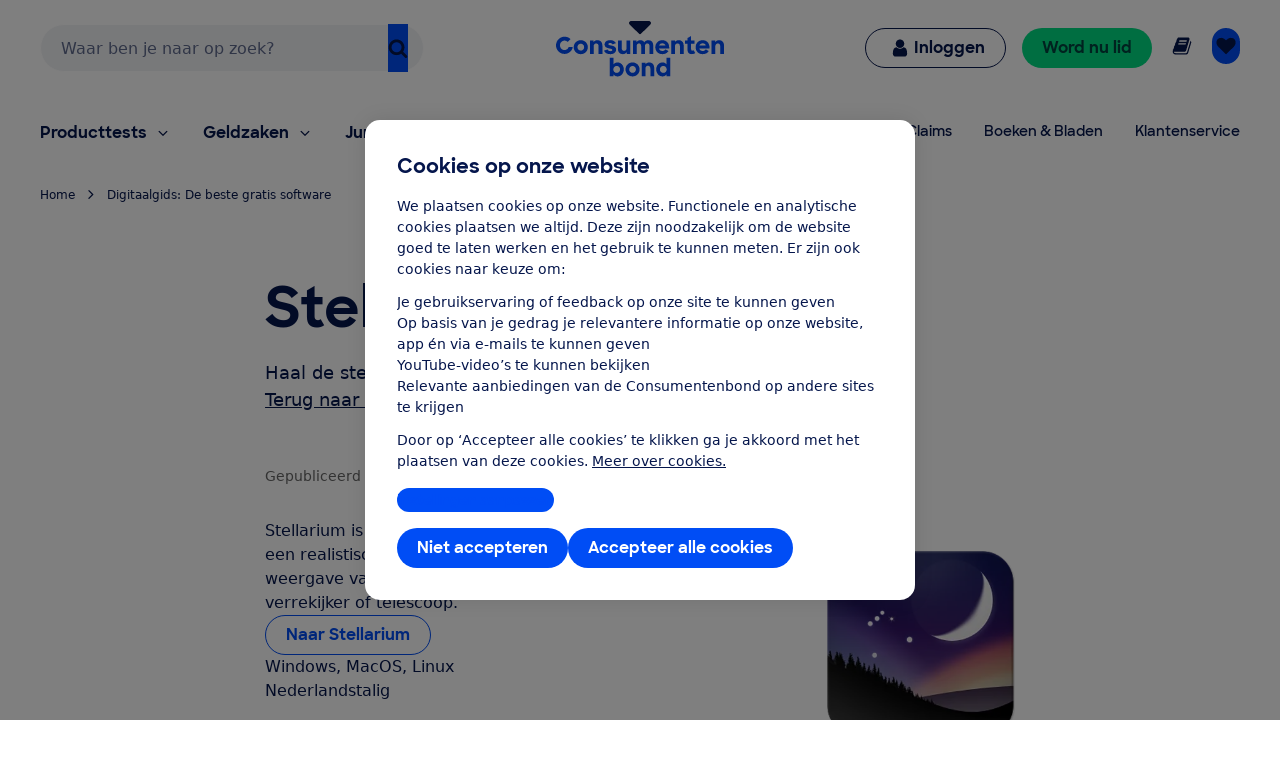

--- FILE ---
content_type: text/html; charset=utf-8
request_url: https://faas-prd.prd.aws-cb.nl/content-block/view
body_size: 25498
content:
<style>
.tw-dcfc *,.tw-dcfc :before,.tw-dcfc :after{--tw-border-spacing-x: 0;--tw-border-spacing-y: 0;--tw-translate-x: 0;--tw-translate-y: 0;--tw-rotate: 0;--tw-skew-x: 0;--tw-skew-y: 0;--tw-scale-x: 1;--tw-scale-y: 1;--tw-pan-x: ;--tw-pan-y: ;--tw-pinch-zoom: ;--tw-scroll-snap-strictness: proximity;--tw-gradient-from-position: ;--tw-gradient-via-position: ;--tw-gradient-to-position: ;--tw-ordinal: ;--tw-slashed-zero: ;--tw-numeric-figure: ;--tw-numeric-spacing: ;--tw-numeric-fraction: ;--tw-ring-inset: ;--tw-ring-offset-width: 0px;--tw-ring-offset-color: #fff;--tw-ring-color: rgb(59 130 246 / .5);--tw-ring-offset-shadow: 0 0 #0000;--tw-ring-shadow: 0 0 #0000;--tw-shadow: 0 0 #0000;--tw-shadow-colored: 0 0 #0000;--tw-blur: ;--tw-brightness: ;--tw-contrast: ;--tw-grayscale: ;--tw-hue-rotate: ;--tw-invert: ;--tw-saturate: ;--tw-sepia: ;--tw-drop-shadow: ;--tw-backdrop-blur: ;--tw-backdrop-brightness: ;--tw-backdrop-contrast: ;--tw-backdrop-grayscale: ;--tw-backdrop-hue-rotate: ;--tw-backdrop-invert: ;--tw-backdrop-opacity: ;--tw-backdrop-saturate: ;--tw-backdrop-sepia: ;--tw-contain-size: ;--tw-contain-layout: ;--tw-contain-paint: ;--tw-contain-style: }.tw-dcfc ::backdrop{--tw-border-spacing-x: 0;--tw-border-spacing-y: 0;--tw-translate-x: 0;--tw-translate-y: 0;--tw-rotate: 0;--tw-skew-x: 0;--tw-skew-y: 0;--tw-scale-x: 1;--tw-scale-y: 1;--tw-pan-x: ;--tw-pan-y: ;--tw-pinch-zoom: ;--tw-scroll-snap-strictness: proximity;--tw-gradient-from-position: ;--tw-gradient-via-position: ;--tw-gradient-to-position: ;--tw-ordinal: ;--tw-slashed-zero: ;--tw-numeric-figure: ;--tw-numeric-spacing: ;--tw-numeric-fraction: ;--tw-ring-inset: ;--tw-ring-offset-width: 0px;--tw-ring-offset-color: #fff;--tw-ring-color: rgb(59 130 246 / .5);--tw-ring-offset-shadow: 0 0 #0000;--tw-ring-shadow: 0 0 #0000;--tw-shadow: 0 0 #0000;--tw-shadow-colored: 0 0 #0000;--tw-blur: ;--tw-brightness: ;--tw-contrast: ;--tw-grayscale: ;--tw-hue-rotate: ;--tw-invert: ;--tw-saturate: ;--tw-sepia: ;--tw-drop-shadow: ;--tw-backdrop-blur: ;--tw-backdrop-brightness: ;--tw-backdrop-contrast: ;--tw-backdrop-grayscale: ;--tw-backdrop-hue-rotate: ;--tw-backdrop-invert: ;--tw-backdrop-opacity: ;--tw-backdrop-saturate: ;--tw-backdrop-sepia: ;--tw-contain-size: ;--tw-contain-layout: ;--tw-contain-paint: ;--tw-contain-style: }.tw-dcfc *,.tw-dcfc :before,.tw-dcfc :after{box-sizing:border-box;border-width:0;border-style:solid;border-color:#f6f6f6}.tw-dcfc :before,.tw-dcfc :after{--tw-content: ""}.tw-dcfc,.tw-dcfc :host{line-height:1.5;-webkit-text-size-adjust:100%;-moz-tab-size:4;-o-tab-size:4;tab-size:4;font-family:ui-sans-serif,system-ui,sans-serif,"Apple Color Emoji","Segoe UI Emoji",Segoe UI Symbol,"Noto Color Emoji";font-feature-settings:normal;font-variation-settings:normal;-webkit-tap-highlight-color:transparent}.tw-dcfc{margin:0;line-height:inherit}.tw-dcfc hr{height:0;color:inherit;border-top-width:1px}.tw-dcfc abbr:where([title]){-webkit-text-decoration:underline dotted;text-decoration:underline dotted}.tw-dcfc h1,.tw-dcfc h2,.tw-dcfc h3,.tw-dcfc h4,.tw-dcfc h5,.tw-dcfc h6{font-size:inherit;font-weight:inherit}.tw-dcfc a{color:inherit;text-decoration:inherit}.tw-dcfc b,.tw-dcfc strong{font-weight:bolder}.tw-dcfc code,.tw-dcfc kbd,.tw-dcfc samp,.tw-dcfc pre{font-family:ui-monospace,SFMono-Regular,Menlo,Monaco,Consolas,Liberation Mono,Courier New,monospace;font-feature-settings:normal;font-variation-settings:normal;font-size:1em}.tw-dcfc small{font-size:80%}.tw-dcfc sub,.tw-dcfc sup{font-size:75%;line-height:0;position:relative;vertical-align:baseline}.tw-dcfc sub{bottom:-.25em}.tw-dcfc sup{top:-.5em}.tw-dcfc table{text-indent:0;border-color:inherit;border-collapse:collapse}.tw-dcfc button,.tw-dcfc input,.tw-dcfc optgroup,.tw-dcfc select,.tw-dcfc textarea{font-family:inherit;font-feature-settings:inherit;font-variation-settings:inherit;font-size:100%;font-weight:inherit;line-height:inherit;letter-spacing:inherit;color:inherit;margin:0;padding:0}.tw-dcfc button,.tw-dcfc select{text-transform:none}.tw-dcfc button,.tw-dcfc input:where([type=button]),.tw-dcfc input:where([type=reset]),.tw-dcfc input:where([type=submit]){-webkit-appearance:button;background-color:transparent;background-image:none}.tw-dcfc :-moz-focusring{outline:auto}.tw-dcfc :-moz-ui-invalid{box-shadow:none}.tw-dcfc progress{vertical-align:baseline}.tw-dcfc ::-webkit-inner-spin-button,.tw-dcfc ::-webkit-outer-spin-button{height:auto}.tw-dcfc [type=search]{-webkit-appearance:textfield;outline-offset:-2px}.tw-dcfc ::-webkit-search-decoration{-webkit-appearance:none}.tw-dcfc ::-webkit-file-upload-button{-webkit-appearance:button;font:inherit}.tw-dcfc summary{display:list-item}.tw-dcfc blockquote,.tw-dcfc dl,.tw-dcfc dd,.tw-dcfc h1,.tw-dcfc h2,.tw-dcfc h3,.tw-dcfc h4,.tw-dcfc h5,.tw-dcfc h6,.tw-dcfc hr,.tw-dcfc figure,.tw-dcfc p,.tw-dcfc pre{margin:0}.tw-dcfc fieldset{margin:0;padding:0}.tw-dcfc legend{padding:0}.tw-dcfc ol,.tw-dcfc ul,.tw-dcfc menu{list-style:none;margin:0;padding:0}.tw-dcfc dialog{padding:0}.tw-dcfc textarea{resize:vertical}.tw-dcfc input::-moz-placeholder,.tw-dcfc textarea::-moz-placeholder{opacity:1;color:#9ca3af}.tw-dcfc input::placeholder,.tw-dcfc textarea::placeholder{opacity:1;color:#9ca3af}.tw-dcfc button,.tw-dcfc [role=button]{cursor:pointer}.tw-dcfc :disabled{cursor:default}.tw-dcfc img,.tw-dcfc svg,.tw-dcfc video,.tw-dcfc canvas,.tw-dcfc audio,.tw-dcfc iframe,.tw-dcfc embed,.tw-dcfc object{display:block;vertical-align:middle}.tw-dcfc img,.tw-dcfc video{max-width:100%;height:auto}.tw-dcfc [hidden]:where(:not([hidden=until-found])){display:none}.tw-dcfc{font-family:system-ui,Segoe UI,Roboto,Oxygen,Ubuntu,Cantarell,Fira Sans,Droid Sans,Helvetica Neue,sans-serif;--tw-text-opacity: 1;color:rgb(5 22 76 / var(--tw-text-opacity, 1));line-height:1.5}.tw-dcfc .font-sharpsans{font-weight:700}.tw-dcfc .font-sharpsanssemi{font-weight:600}.tw-dcfc h1,.tw-dcfc h2,.tw-dcfc h3,.tw-dcfc h4,.tw-dcfc h5,.tw-dcfc h6{font-family:SharpSans,Helvetica,Arial,sans-serif;font-weight:700;-webkit-hyphens:none;hyphens:none}.tw-dcfc h1.large{font-size:clamp(3.5rem,.16666666666666696rem + 8.333333333333332vw,4.5rem);line-height:clamp(4rem,2.3333333333333335rem + 4.166666666666666vw,5rem)}.tw-dcfc h1,.tw-dcfc .fluid-7xl{font-size:clamp(1.875rem,.16666666666666696rem + 5.208333333333333vw,3.5rem);line-height:clamp(2.5rem,.666666666666667rem + 5.208333333333333vw,4rem)}.tw-dcfc h2,.tw-dcfc .fluid-4xl{font-size:clamp(1.625rem,.9166666666666667rem + 2.083333333333333vw,2.25rem);line-height:clamp(2.25rem,1.4166666666666667rem + 2.083333333333333vw,2.75rem)}.tw-dcfc h3,.tw-dcfc .fluid-2xl{font-size:clamp(1.375rem,.75rem + 1.5625vw,1.75rem);line-height:clamp(1.75rem,.9166666666666667rem + 2.083333333333333vw,2.25rem)}.tw-dcfc h4,.tw-dcfc .fluid-xl{font-size:clamp(1.125rem,.9166666666666667rem + .5208333333333333vw,1.25rem);line-height:clamp(1.5rem,.08333333333333348rem + 2.6041666666666665vw,1.75rem)}.tw-dcfc h5,.tw-dcfc .fluid-base{font-size:clamp(.875rem,.6666666666666667rem + .5208333333333333vw,1rem);line-height:clamp(1.25rem,.8333333333333334rem + 1.0416666666666665vw,1.5rem)}.tw-dcfc h6,.tw-dcfc .fluid-sm{font-size:clamp(.75rem,.5416666666666667rem + .5208333333333333vw,.875rem);line-height:clamp(1rem,.5833333333333334rem + 1.0416666666666665vw,1.25rem)}.tw-dcfc a{--tw-text-opacity: 1;color:rgb(0 77 245 / var(--tw-text-opacity, 1));text-decoration-line:none}.tw-dcfc a:hover{text-decoration-line:underline}.tw-dcfc p>a:not(.btn):not(.button),.tw-dcfc p>em>a{color:currentColor;text-decoration-line:underline}.tw-dcfc select{-webkit-appearance:none!important;-moz-appearance:none!important;background-image:url([data-uri]);line-height:normal;margin:0;background-position:right;background-repeat:no-repeat;font-size:.875rem;padding:.5rem;border-radius:.3125rem;box-sizing:border-box;border:1px solid rgba(0,0,0,.2);height:35px}.tw-dcfc :focus-visible{outline-color:#004df5;outline-style:solid;outline-width:2px;outline-offset:2px}.tw-dcfc .btn{position:relative;display:inline-block;cursor:pointer;border-radius:9999px;padding:.5rem 1.25rem;text-align:center;font-family:SharpSans,Helvetica Neue,Arial,sans-serif;line-height:1.5rem;text-decoration-line:none;font-weight:700}.tw-dcfc .btn:hover{text-decoration-line:none}:is(.tw-dcfc .btn):focus-visible{outline-color:#004df5}.tw-dcfc .btn-primary{--tw-bg-opacity: 1;background-color:rgb(0 77 245 / var(--tw-bg-opacity, 1));--tw-text-opacity: 1;color:rgb(255 255 255 / var(--tw-text-opacity, 1))}.tw-dcfc .btn-primary:hover{background-color:#}.tw-dcfc .btn-primary:active{background-color:#002e93}.tw-dcfc .btn-blue-light{--tw-bg-opacity: 1;background-color:rgb(0 209 219 / var(--tw-bg-opacity, 1));--tw-text-opacity: 1;color:rgb(5 22 76 / var(--tw-text-opacity, 1))}.tw-dcfc .btn-red{--tw-bg-opacity: 1;background-color:rgb(232 1 98 / var(--tw-bg-opacity, 1));--tw-text-opacity: 1;color:rgb(255 255 255 / var(--tw-text-opacity, 1))}.tw-dcfc .btn-coral{--tw-bg-opacity: 1;background-color:rgb(255 128 110 / var(--tw-bg-opacity, 1));--tw-text-opacity: 1;color:rgb(84 0 33 / var(--tw-text-opacity, 1))}.tw-dcfc .btn-yellow{--tw-bg-opacity: 1;background-color:rgb(255 166 23 / var(--tw-bg-opacity, 1));--tw-text-opacity: 1;color:rgb(73 35 0 / var(--tw-text-opacity, 1))}.tw-dcfc .btn-green{--tw-bg-opacity: 1;background-color:rgb(0 221 131 / var(--tw-bg-opacity, 1));--tw-text-opacity: 1;color:rgb(0 68 63 / var(--tw-text-opacity, 1))}.tw-dcfc .btn-purple{--tw-bg-opacity: 1;background-color:rgb(176 97 247 / var(--tw-bg-opacity, 1));--tw-text-opacity: 1;color:rgb(60 3 71 / var(--tw-text-opacity, 1))}.tw-dcfc .btn-purple:hover{background-color:#9b55d9}.tw-dcfc .btn-purple:active{background-color:#864abc}.tw-dcfc .btn-yellow:hover{background-color:#e09214}.tw-dcfc .btn-yellow:active{background-color:#c27e11}.tw-dcfc .btn-green:hover{background-color:#00c273}.tw-dcfc .btn-green:active{background-color:#00a864}.tw-dcfc .btn-blue-light:hover{background-color:#00b8c1}.tw-dcfc .btn-blue-light:active{background-color:#009fa6}.tw-dcfc .btn-coral:hover{background-color:#e07161}.tw-dcfc .btn-coral:active{background-color:#c26154}.tw-dcfc .btn-red:hover{background-color:#d10158}.tw-dcfc .btn-red:active{background-color:#b4014c}.tw-dcfc .btn-blue{--tw-bg-opacity: 1;background-color:rgb(0 77 245 / var(--tw-bg-opacity, 1));--tw-text-opacity: 1;color:rgb(255 255 255 / var(--tw-text-opacity, 1))}.tw-dcfc .btn-blue:hover{background-color:#0049e9}.tw-dcfc .btn-blue:active{--tw-bg-opacity: 1;background-color:rgb(5 22 76 / var(--tw-bg-opacity, 1))}.tw-dcfc .btn-blue[disabled],.tw-dcfc .btn-blue[disabled]:hover{--tw-bg-opacity: 1;background-color:rgb(242 243 246 / var(--tw-bg-opacity, 1));--tw-text-opacity: 1;color:rgb(102 102 102 / var(--tw-text-opacity, 1));cursor:default}.tw-dcfc .btn-primary[disabled],.tw-dcfc .btn-primary[disabled]:hover{--tw-bg-opacity: 1;background-color:rgb(219 221 228 / var(--tw-bg-opacity, 1));--tw-text-opacity: 1;color:rgb(125 134 162 / var(--tw-text-opacity, 1));cursor:default}.tw-dcfc .btn-white{border-width:1px;--tw-bg-opacity: 1;background-color:rgb(255 255 255 / var(--tw-bg-opacity, 1));--tw-text-opacity: 1;color:rgb(0 77 245 / var(--tw-text-opacity, 1))}.tw-dcfc .btn-white:hover,.tw-dcfc .btn-white:active{--tw-bg-opacity: 1;background-color:rgb(242 243 246 / var(--tw-bg-opacity, 1));--tw-text-opacity: 1;color:rgb(0 77 245 / var(--tw-text-opacity, 1))}.tw-dcfc .btn-blue-dark,.tw-dcfc .btn-blue-dark:hover{--tw-bg-opacity: 1;background-color:rgb(5 22 76 / var(--tw-bg-opacity, 1));--tw-text-opacity: 1;color:rgb(255 255 255 / var(--tw-text-opacity, 1))}:is(.tw-dcfc .content-block)>*+*{margin:1em 0 0}:is(.tw-dcfc .content-block) p{max-width:none}:is(.tw-dcfc .content-block) ul,:is(.tw-dcfc .content-block) ol{margin-left:1.5rem}:is(.tw-dcfc .content-block) ul,:is(.tw-dcfc .content-block) ol{list-style-position:outside}:is(.tw-dcfc .content-block) ul,:is(.tw-dcfc .content-block) ol{list-style-type:disc}:is(.tw-dcfc .content-block) ul ul{list-style-type:circle}:is(.tw-dcfc .content-block) ul ul ul{list-style-type:disc}:is(.tw-dcfc .content-block) ul li::marker{font-size:1.25rem}:is(.tw-dcfc .content-block) ul li::marker{color:currentColor}:is(.tw-dcfc .content-block) ol{list-style-type:decimal}:is(.tw-dcfc .content-block) ol{margin-left:1.25rem}:is(.tw-dcfc .content-block) ol li{padding-left:.25rem}:is(.tw-dcfc .content-block) ol li::marker{font-size:inherit;color:currentColor;margin-right:4px}:is(.tw-dcfc .content-block) ul.checkmarks,:is(.tw-dcfc .content-block) ul.crosses{margin-left:2rem}:is(.tw-dcfc .content-block) ul.checkmarks,:is(.tw-dcfc .content-block) ul.crosses{list-style-type:none}:is(.tw-dcfc .content-block) ul.checkmarks,:is(.tw-dcfc .content-block) ul.crosses{padding:0}:is(:is(.tw-dcfc .content-block) ul.checkmarks,:is(.tw-dcfc .content-block) ul.crosses) li:before{float:left}:is(:is(.tw-dcfc .content-block) ul.checkmarks,:is(.tw-dcfc .content-block) ul.crosses) li:before{margin-left:-2rem}:is(:is(.tw-dcfc .content-block) ul.checkmarks,:is(.tw-dcfc .content-block) ul.crosses) li:before{margin-top:.1em;content:"";width:1.2em;height:1.2em;background-size:contain;background-repeat:no-repeat}:is(.tw-dcfc .content-block) ul.link-list{margin-left:0}:is(.tw-dcfc .content-block) ul.link-list{list-style-type:none}:is(.tw-dcfc .content-block) ul.link-list{font-weight:700}:is(.tw-dcfc .content-block) ul.checkmarks li{color:currentColor}:is(.tw-dcfc .content-block) ul.checkmarks li:before{background-image:url([data-uri])}:is(.tw-dcfc .content-block) ul.crosses li:before{background-image:url([data-uri])}:is(.tw-dcfc .content-block) p:has(.button:not(.custom-button)+.button:not(.custom-button)),:is(.tw-dcfc .content-block) div:has(.button:not(.custom-button)+.button:not(.custom-button)){display:inline-flex;flex-wrap:wrap;gap:.5rem}:is(.tw-dcfc .content-block) .button:not(.custom-button),:is(.tw-dcfc .content-block) button:not(.custom-button){position:relative}:is(.tw-dcfc .content-block) .button:not(.custom-button),:is(.tw-dcfc .content-block) button:not(.custom-button){display:inline-block}:is(.tw-dcfc .content-block) .button:not(.custom-button),:is(.tw-dcfc .content-block) button:not(.custom-button){cursor:pointer}:is(.tw-dcfc .content-block) .button:not(.custom-button),:is(.tw-dcfc .content-block) button:not(.custom-button){border-radius:9999px}:is(.tw-dcfc .content-block) .button:not(.custom-button),:is(.tw-dcfc .content-block) button:not(.custom-button){padding-top:.5rem;padding-bottom:.5rem}:is(.tw-dcfc .content-block) .button:not(.custom-button),:is(.tw-dcfc .content-block) button:not(.custom-button){padding-left:1.25rem;padding-right:1.25rem}:is(.tw-dcfc .content-block) .button:not(.custom-button),:is(.tw-dcfc .content-block) button:not(.custom-button){font-family:SharpSans,Helvetica Neue,Arial,sans-serif}:is(.tw-dcfc .content-block) .button:not(.custom-button),:is(.tw-dcfc .content-block) button:not(.custom-button){line-height:1.5rem}:is(.tw-dcfc .content-block) .button:not(.custom-button),:is(.tw-dcfc .content-block) button:not(.custom-button){text-decoration-line:none}:is(.tw-dcfc .content-block) .button:not(.custom-button),:is(.tw-dcfc .content-block) button:not(.custom-button){font-weight:700}:is(.tw-dcfc .content-block) .button:not(.custom-button):hover,:is(.tw-dcfc .content-block) button:not(.custom-button):hover{text-decoration-line:none}:is(.tw-dcfc .content-block) .button:not(.custom-button),:is(.tw-dcfc .content-block) button:not(.custom-button){--tw-bg-opacity: 1;background-color:rgb(0 77 245 / var(--tw-bg-opacity, 1))}:is(.tw-dcfc .content-block) .button:not(.custom-button),:is(.tw-dcfc .content-block) button:not(.custom-button){--tw-text-opacity: 1;color:rgb(255 255 255 / var(--tw-text-opacity, 1))}:is(.tw-dcfc .content-block) .button:not(.custom-button),:is(.tw-dcfc .content-block) button:not(.custom-button){margin-left:0}:is(:is(.tw-dcfc .content-block) .button:not(.custom-button),:is(.tw-dcfc .content-block) button:not(.custom-button)):hover{text-decoration-line:none}:is(:is(.tw-dcfc .content-block) .button:not(.custom-button),:is(.tw-dcfc .content-block) button:not(.custom-button)):hover{background-color:#003bba}:is(:is(.tw-dcfc .content-block) .button:not(.custom-button),:is(.tw-dcfc .content-block) button:not(.custom-button)):active{background-color:#002e93}:is(:is(.tw-dcfc .content-block) .button:not(.custom-button),:is(.tw-dcfc .content-block) button:not(.custom-button)):focus-visible{outline-color:#004df5}[disabled]:is(:is(.tw-dcfc .content-block) .button:not(.custom-button),:is(.tw-dcfc .content-block) button:not(.custom-button)),[disable]:is(:is(.tw-dcfc .content-block) .button:not(.custom-button),:is(.tw-dcfc .content-block) button:not(.custom-button)):hover{--tw-bg-opacity: 1;background-color:rgb(242 243 246 / var(--tw-bg-opacity, 1))}[disabled]:is(:is(.tw-dcfc .content-block) .button:not(.custom-button),:is(.tw-dcfc .content-block) button:not(.custom-button)),[disable]:is(:is(.tw-dcfc .content-block) .button:not(.custom-button),:is(.tw-dcfc .content-block) button:not(.custom-button)):hover{--tw-text-opacity: 1;color:rgb(102 102 102 / var(--tw-text-opacity, 1))}.large:is(:is(.tw-dcfc .content-block) .button:not(.custom-button),:is(.tw-dcfc .content-block) button:not(.custom-button)){padding-top:1rem;padding-bottom:1rem}.large:is(:is(.tw-dcfc .content-block) .button:not(.custom-button),:is(.tw-dcfc .content-block) button:not(.custom-button)){padding-left:2rem;padding-right:2rem}.large:is(:is(.tw-dcfc .content-block) .button:not(.custom-button),:is(.tw-dcfc .content-block) button:not(.custom-button)){font-size:1.125rem}.secondary:is(:is(.tw-dcfc .content-block) .button:not(.custom-button),:is(.tw-dcfc .content-block) button:not(.custom-button)){border-width:1px}.secondary:is(:is(.tw-dcfc .content-block) .button:not(.custom-button),:is(.tw-dcfc .content-block) button:not(.custom-button)){border-style:solid}.secondary:is(:is(.tw-dcfc .content-block) .button:not(.custom-button),:is(.tw-dcfc .content-block) button:not(.custom-button)){--tw-border-opacity: 1;border-color:rgb(0 77 245 / var(--tw-border-opacity, 1))}.secondary:is(:is(.tw-dcfc .content-block) .button:not(.custom-button),:is(.tw-dcfc .content-block) button:not(.custom-button)){--tw-bg-opacity: 1;background-color:rgb(255 255 255 / var(--tw-bg-opacity, 1))}.secondary:is(:is(.tw-dcfc .content-block) .button:not(.custom-button),:is(.tw-dcfc .content-block) button:not(.custom-button)){--tw-text-opacity: 1;color:rgb(0 77 245 / var(--tw-text-opacity, 1))}.secondary:is(:is(.tw-dcfc .content-block) .button:not(.custom-button),:is(.tw-dcfc .content-block) button:not(.custom-button)):hover{background-color:#e0e9fd}.secondary:is(:is(.tw-dcfc .content-block) .button:not(.custom-button),:is(.tw-dcfc .content-block) button:not(.custom-button)):active{background-color:#c2d4fd}:is(.tw-dcfc .content-block) a:not(.btn):not(.button){color:currentcolor;text-decoration:underline}:is(.tw-dcfc .content-block) table tr{border-bottom-width:1px}:is(.tw-dcfc .content-block) table tr{--tw-border-opacity: 1;border-color:rgb(230 230 230 / var(--tw-border-opacity, 1))}.tw-dcfc .space-y-content-normal>*+*{margin:1em 0 0}.tw-dcfc .fixed{position:fixed}.tw-dcfc .absolute{position:absolute}.tw-dcfc .relative{position:relative}.tw-dcfc .sticky{position:sticky}.tw-dcfc .inset-0{top:0;right:0;bottom:0;left:0}.tw-dcfc .-top-4{top:-1rem}.tw-dcfc .bottom-0{bottom:0}.tw-dcfc .left-0{left:0}.tw-dcfc .right-0{right:0}.tw-dcfc .right-4{right:1rem}.tw-dcfc .top-0{top:0}.tw-dcfc .top-4{top:1rem}.tw-dcfc .z-0{z-index:0}.tw-dcfc .z-\[100\]{z-index:100}.tw-dcfc .z-\[10\]{z-index:10}.tw-dcfc .col-span-12{grid-column:span 12 / span 12}.tw-dcfc .float-right{float:right}.tw-dcfc .float-left{float:left}.tw-dcfc .float-none{float:none}.tw-dcfc .m-auto{margin:auto}.tw-dcfc .mx-0{margin-left:0;margin-right:0}.tw-dcfc .mx-4{margin-left:1rem;margin-right:1rem}.tw-dcfc .mx-auto{margin-left:auto;margin-right:auto}.tw-dcfc .my-8{margin-top:2rem;margin-bottom:2rem}.tw-dcfc .mb-8{margin-bottom:2rem}.tw-dcfc .ml-4{margin-left:1rem}.tw-dcfc .ml-auto{margin-left:auto}.tw-dcfc .mr-auto{margin-right:auto}.tw-dcfc .mt-3{margin-top:.75rem}.tw-dcfc .mt-5{margin-top:1.25rem}.tw-dcfc .line-clamp-2{overflow:hidden;display:-webkit-box;-webkit-box-orient:vertical;-webkit-line-clamp:2}.tw-dcfc .block{display:block}.tw-dcfc .inline-block{display:inline-block}.tw-dcfc .inline{display:inline}.tw-dcfc .flex{display:flex}.tw-dcfc .grid{display:grid}.tw-dcfc .hidden{display:none}.tw-dcfc .h-16{height:4rem}.tw-dcfc .h-20{height:5rem}.tw-dcfc .h-\[100px\]{height:100px}.tw-dcfc .h-full{height:100%}.tw-dcfc .max-h-\[75vh\]{max-height:75vh}.tw-dcfc .w-16{width:4rem}.tw-dcfc .w-20{width:5rem}.tw-dcfc .w-5{width:1.25rem}.tw-dcfc .w-9\/12{width:75%}.tw-dcfc .w-\[100px\]{width:100px}.tw-dcfc .w-\[500px\]{width:500px}.tw-dcfc .w-\[60\%\]{width:60%}.tw-dcfc .w-full{width:100%}.tw-dcfc .max-w-6xl{max-width:75rem}.tw-dcfc .cursor-pointer{cursor:pointer}.tw-dcfc .grid-cols-2{grid-template-columns:repeat(2,minmax(0,1fr))}.tw-dcfc .grid-cols-4{grid-template-columns:repeat(4,minmax(0,1fr))}.tw-dcfc .flex-col{flex-direction:column}.tw-dcfc .flex-wrap{flex-wrap:wrap}.tw-dcfc .items-start{align-items:flex-start}.tw-dcfc .items-center{align-items:center}.tw-dcfc .justify-center{justify-content:center}.tw-dcfc .gap-x-4{-moz-column-gap:1rem;column-gap:1rem}.tw-dcfc .space-y-12>:not([hidden])~:not([hidden]){--tw-space-y-reverse: 0;margin-top:calc(3rem * calc(1 - var(--tw-space-y-reverse)));margin-bottom:calc(3rem * var(--tw-space-y-reverse))}.tw-dcfc .space-y-3>:not([hidden])~:not([hidden]){--tw-space-y-reverse: 0;margin-top:calc(.75rem * calc(1 - var(--tw-space-y-reverse)));margin-bottom:calc(.75rem * var(--tw-space-y-reverse))}.tw-dcfc .space-y-4>:not([hidden])~:not([hidden]){--tw-space-y-reverse: 0;margin-top:calc(1rem * calc(1 - var(--tw-space-y-reverse)));margin-bottom:calc(1rem * var(--tw-space-y-reverse))}.tw-dcfc .overflow-auto{overflow:auto}.tw-dcfc .overflow-hidden{overflow:hidden}.tw-dcfc .rounded{border-radius:.625rem}.tw-dcfc .rounded-md{border-radius:.9375rem}.tw-dcfc .rounded-b-none{border-bottom-right-radius:0;border-bottom-left-radius:0}.tw-dcfc .rounded-l-md{border-top-left-radius:.9375rem;border-bottom-left-radius:.9375rem}.tw-dcfc .rounded-r-md{border-top-right-radius:.9375rem;border-bottom-right-radius:.9375rem}.tw-dcfc .border{border-width:1px}.tw-dcfc .border-4{border-width:4px}.tw-dcfc .border-b-\[3px\]{border-bottom-width:3px}.tw-dcfc .border-dotted{border-style:dotted}.tw-dcfc .border-blue{--tw-border-opacity: 1;border-color:rgb(0 77 245 / var(--tw-border-opacity, 1))}.tw-dcfc .border-blue-dark{--tw-border-opacity: 1;border-color:rgb(5 22 76 / var(--tw-border-opacity, 1))}.tw-dcfc .border-blue-light{--tw-border-opacity: 1;border-color:rgb(0 209 219 / var(--tw-border-opacity, 1))}.tw-dcfc .border-coral{--tw-border-opacity: 1;border-color:rgb(255 128 110 / var(--tw-border-opacity, 1))}.tw-dcfc .border-current{border-color:currentColor}.tw-dcfc .border-green{--tw-border-opacity: 1;border-color:rgb(0 221 131 / var(--tw-border-opacity, 1))}.tw-dcfc .border-grey-100{--tw-border-opacity: 1;border-color:rgb(246 246 246 / var(--tw-border-opacity, 1))}.tw-dcfc .border-purple{--tw-border-opacity: 1;border-color:rgb(176 97 247 / var(--tw-border-opacity, 1))}.tw-dcfc .border-red{--tw-border-opacity: 1;border-color:rgb(232 1 98 / var(--tw-border-opacity, 1))}.tw-dcfc .border-yellow{--tw-border-opacity: 1;border-color:rgb(255 166 23 / var(--tw-border-opacity, 1))}.tw-dcfc .bg-black{--tw-bg-opacity: 1;background-color:rgb(0 0 0 / var(--tw-bg-opacity, 1))}.tw-dcfc .bg-blue{--tw-bg-opacity: 1;background-color:rgb(0 77 245 / var(--tw-bg-opacity, 1))}.tw-dcfc .bg-blue-dark{--tw-bg-opacity: 1;background-color:rgb(5 22 76 / var(--tw-bg-opacity, 1))}.tw-dcfc .bg-blue-light{--tw-bg-opacity: 1;background-color:rgb(0 209 219 / var(--tw-bg-opacity, 1))}.tw-dcfc .bg-coral{--tw-bg-opacity: 1;background-color:rgb(255 128 110 / var(--tw-bg-opacity, 1))}.tw-dcfc .bg-green{--tw-bg-opacity: 1;background-color:rgb(0 221 131 / var(--tw-bg-opacity, 1))}.tw-dcfc .bg-green-dark{--tw-bg-opacity: 1;background-color:rgb(0 68 63 / var(--tw-bg-opacity, 1))}.tw-dcfc .bg-grey-100{--tw-bg-opacity: 1;background-color:rgb(246 246 246 / var(--tw-bg-opacity, 1))}.tw-dcfc .bg-purple{--tw-bg-opacity: 1;background-color:rgb(176 97 247 / var(--tw-bg-opacity, 1))}.tw-dcfc .bg-purple-dark{--tw-bg-opacity: 1;background-color:rgb(60 3 71 / var(--tw-bg-opacity, 1))}.tw-dcfc .bg-red{--tw-bg-opacity: 1;background-color:rgb(232 1 98 / var(--tw-bg-opacity, 1))}.tw-dcfc .bg-red-dark{--tw-bg-opacity: 1;background-color:rgb(84 0 33 / var(--tw-bg-opacity, 1))}.tw-dcfc .bg-white{--tw-bg-opacity: 1;background-color:rgb(255 255 255 / var(--tw-bg-opacity, 1))}.tw-dcfc .bg-yellow{--tw-bg-opacity: 1;background-color:rgb(255 166 23 / var(--tw-bg-opacity, 1))}.tw-dcfc .bg-yellow-dark{--tw-bg-opacity: 1;background-color:rgb(73 35 0 / var(--tw-bg-opacity, 1))}.tw-dcfc .bg-opacity-25{--tw-bg-opacity: .25}.tw-dcfc .bg-cover{background-size:cover}.tw-dcfc .bg-center{background-position:center}.tw-dcfc .bg-no-repeat{background-repeat:no-repeat}.tw-dcfc .object-cover{-o-object-fit:cover;object-fit:cover}.tw-dcfc .p-4{padding:1rem}.tw-dcfc .p-5{padding:1.25rem}.tw-dcfc .p-8{padding:2rem}.tw-dcfc .py-16{padding-top:4rem;padding-bottom:4rem}.tw-dcfc .pb-8{padding-bottom:2rem}.tw-dcfc .pl-5{padding-left:1.25rem}.tw-dcfc .pt-8{padding-top:2rem}.tw-dcfc .\!text-base{font-size:1rem!important}.tw-dcfc .text-base{font-size:1rem}.tw-dcfc .text-sm{font-size:.875rem}.tw-dcfc .text-xl{font-size:1.25rem}.tw-dcfc .italic{font-style:italic}.tw-dcfc .leading-normal{line-height:1.5}.tw-dcfc .text-blue-dark{--tw-text-opacity: 1;color:rgb(5 22 76 / var(--tw-text-opacity, 1))}.tw-dcfc .text-blue-dark-700{--tw-text-opacity: 1;color:rgb(70 83 123 / var(--tw-text-opacity, 1))}.tw-dcfc .text-green-dark{--tw-text-opacity: 1;color:rgb(0 68 63 / var(--tw-text-opacity, 1))}.tw-dcfc .text-grey-500{--tw-text-opacity: 1;color:rgb(153 153 153 / var(--tw-text-opacity, 1))}.tw-dcfc .text-purple-dark{--tw-text-opacity: 1;color:rgb(60 3 71 / var(--tw-text-opacity, 1))}.tw-dcfc .text-white{--tw-text-opacity: 1;color:rgb(255 255 255 / var(--tw-text-opacity, 1))}.tw-dcfc .text-yellow-dark{--tw-text-opacity: 1;color:rgb(73 35 0 / var(--tw-text-opacity, 1))}.tw-dcfc .no-underline{text-decoration-line:none}.tw-dcfc .shadow{--tw-shadow: 0 0 20px 0 rgba(0, 0, 0, .1);--tw-shadow-colored: 0 0 20px 0 var(--tw-shadow-color);box-shadow:var(--tw-ring-offset-shadow, 0 0 #0000),var(--tw-ring-shadow, 0 0 #0000),var(--tw-shadow)}.tw-dcfc .shadow-lg{--tw-shadow: 0 10px 15px -3px rgba(0, 0, 0, .1), 0 4px 6px -2px rgba(0, 0, 0, .05);--tw-shadow-colored: 0 10px 15px -3px var(--tw-shadow-color), 0 4px 6px -2px var(--tw-shadow-color);box-shadow:var(--tw-ring-offset-shadow, 0 0 #0000),var(--tw-ring-shadow, 0 0 #0000),var(--tw-shadow)}.tw-dcfc .filter{filter:var(--tw-blur) var(--tw-brightness) var(--tw-contrast) var(--tw-grayscale) var(--tw-hue-rotate) var(--tw-invert) var(--tw-saturate) var(--tw-sepia) var(--tw-drop-shadow)}.tw-dcfc .transition-all{transition-property:all}.tw-dcfc .duration-200{transition-duration:.2s}.tw-dcfc .hover\:no-underline:hover{text-decoration-line:none}@media (min-width: 640px){.tw-dcfc .md\:-top-\[35px\]{top:-35px}.tw-dcfc .md\:right-8{right:2rem}.tw-dcfc .md\:mx-8{margin-left:2rem;margin-right:2rem}.tw-dcfc .md\:ml-5{margin-left:1.25rem}.tw-dcfc .md\:mr-5{margin-right:1.25rem}.tw-dcfc .md\:flex{display:flex}.tw-dcfc .md\:h-\[170px\]{height:170px}.tw-dcfc .md\:w-3\/12{width:25%}.tw-dcfc .md\:w-6\/12{width:50%}.tw-dcfc .md\:w-\[170px\]{width:170px}.tw-dcfc .md\:grid-cols-12{grid-template-columns:repeat(12,minmax(0,1fr))}.tw-dcfc .md\:grid-cols-2{grid-template-columns:repeat(2,minmax(0,1fr))}.tw-dcfc .md\:gap-4{gap:1rem}.tw-dcfc .md\:gap-x-6{-moz-column-gap:1.5rem;column-gap:1.5rem}.tw-dcfc .md\:space-y-0>:not([hidden])~:not([hidden]){--tw-space-y-reverse: 0;margin-top:calc(0px * calc(1 - var(--tw-space-y-reverse)));margin-bottom:calc(0px * var(--tw-space-y-reverse))}.tw-dcfc .md\:rounded-md{border-radius:.9375rem}.tw-dcfc .md\:rounded-b-none{border-bottom-right-radius:0;border-bottom-left-radius:0}.tw-dcfc .md\:pb-12{padding-bottom:3rem}.tw-dcfc .md\:pt-12{padding-top:3rem}}@media (min-width: 1024px){.tw-dcfc .lg\:ml-0{margin-left:0}.tw-dcfc .lg\:w-10\/12{width:83.333333%}.tw-dcfc .lg\:w-5\/12{width:41.666667%}.tw-dcfc .lg\:w-6\/12{width:50%}.tw-dcfc .lg\:w-7\/12{width:58.333333%}.tw-dcfc .lg\:w-8\/12{width:66.666667%}.tw-dcfc .lg\:w-9\/12{width:75%}.tw-dcfc .lg\:w-\[80\%\]{width:80%}.tw-dcfc .lg\:rounded-l-md{border-top-left-radius:.9375rem;border-bottom-left-radius:.9375rem}.tw-dcfc .lg\:rounded-l-none{border-top-left-radius:0;border-bottom-left-radius:0}.tw-dcfc .lg\:rounded-r-md{border-top-right-radius:.9375rem;border-bottom-right-radius:.9375rem}.tw-dcfc .lg\:rounded-r-none{border-top-right-radius:0;border-bottom-right-radius:0}.tw-dcfc .lg\:pb-16{padding-bottom:4rem}.tw-dcfc .lg\:pb-24{padding-bottom:6rem}.tw-dcfc .lg\:pt-16{padding-top:4rem}.tw-dcfc .lg\:pt-24{padding-top:6rem}}@media (min-width: 1264px){.tw-dcfc .xl\:mx-auto{margin-left:auto;margin-right:auto}}.tw-dcfc .custom-gradient[data-v-6c112039]:after{content:"";display:block;width:100%;height:100%;position:absolute;z-index:5;bottom:0;left:0;background:transparent;background-image:none;background-image:linear-gradient(transparent,rgba(0,0,0,.6))}@media (min-width: 640px){.tw-dcfc .custom-gradient-md[data-v-6c112039]:after{content:"";display:block;width:100%;height:100%;position:absolute;z-index:1;bottom:0;left:0;background:transparent;background-image:none;background-image:linear-gradient(transparent,rgba(0,0,0,.6))}}@media (min-width: 1024px){.tw-dcfc .custom-gradient-lg[data-v-6c112039]:after{content:"";display:block;width:100%;height:100%;position:absolute;z-index:5;bottom:0;left:0;background:transparent;background-image:none;background-image:linear-gradient(transparent,rgba(0,0,0,.6))}}.tw-dcfc .fade:hover img[data-v-6c112039]:nth-child(2){filter:brightness(.8)}.tw-dcfc .content-block[data-v-1dd85884] h3{font-size:1.125rem;line-height:1.5rem}@media (min-width: 640px){.tw-dcfc .content-block[data-v-1dd85884] h3{font-size:1.25rem;line-height:1.75rem}}.tw-dcfc .content-block[data-v-1dd85884] h4{font-size:.875rem;line-height:1.25rem}@media (min-width: 640px){.tw-dcfc .content-block[data-v-1dd85884] h4{font-size:1rem;line-height:1.5rem}}

</style>
<script type="module" crossorigin>
import{openBlock as f,createElementBlock as y,normalizeStyle as q,ref as oe,onMounted as xe,computed as Ce,createBlock as E,createCommentVNode as k,withDirectives as Be,createElementVNode as x,unref as re,mergeProps as ze,vShow as $e,normalizeClass as I,resolveComponent as D,withKeys as Te,toDisplayString as G,defineComponent as He,watch as qe,onUnmounted as Ge,Comment as Ue,cloneVNode as Ze,createVNode as ye,withCtx as ue,renderSlot as se,createSSRApp as We}from"vue";import{createStore as Ve}from"vuex";(function(){const t=document.createElement("link").relList;if(t&&t.supports&&t.supports("modulepreload"))return;for(const i of document.querySelectorAll('link[rel="modulepreload"]'))n(i);new MutationObserver(i=>{for(const o of i)if(o.type==="childList")for(const r of o.addedNodes)r.tagName==="LINK"&&r.rel==="modulepreload"&&n(r)}).observe(document,{childList:!0,subtree:!0});function a(i){const o={};return i.integrity&&(o.integrity=i.integrity),i.referrerPolicy&&(o.referrerPolicy=i.referrerPolicy),i.crossOrigin==="use-credentials"?o.credentials="include":i.crossOrigin==="anonymous"?o.credentials="omit":o.credentials="same-origin",o}function n(i){if(i.ep)return;i.ep=!0;const o=a(i);fetch(i.href,o)}})();const $={data:function(){return{m_cloudinary_base_url:"https://res.cloudinary.com/cb-media/image/upload/f_:format:customAttrs,:eTrim:width/cmsmedia/prod:src",m_cloudinary_base_url_product:"https://consumentenbond-res.cloudinary.com/image/upload/f_:format:customAttrs,:eTrim:width/:src",m_cloudinary_default_width:"w_600",m_cms_images_base_path:"/binaries/content/"}},methods:{m_cloudinary_setImageSrc:function(e,t,a=!1,n="auto",i="",o=!1){e=e.includes(this.m_cms_images_base_path)?e.slice(e.indexOf(this.m_cms_images_base_path)):e,t=t||this.m_cloudinary_default_width;let r=o?this.m_cloudinary_base_url_product:this.m_cloudinary_base_url.replace(":width",t).replace(":src",e).replace(":format",n).replace(":customAttrs",i?`,${i}`:"");return a?r.replace(":eTrim","e_trim/"):r.replace(":eTrim","")},m_cloudinary_getImageSrc(e,t,a,n,i="",o=!1){return this.m_cloudinary_setImageSrc(e,t,a,n,i,o)},m_cloudinary_getImageSrc_trimmed(e,t){return this.m_cloudinary_setImageSrc(e,t,!0)}}},Ke={data:function(){return{m_consent_consent_name:"CBCONSENT",m_consent_consent_expire_days:30}},methods:{m_consent_get_default_preferences:function(){return{analytics:{name:"analytics",value:1},social:{name:"social",value:0},personal:{name:"personal",value:0},marketing:{name:"marketing",value:0},optimalisation:{name:"optimalisation",value:0}}},m_consent_get_preferences:function(){try{return JSON.parse(this.m_consent_get_consent_value(this.m_consent_consent_name))}catch{return null}},m_consent_get_consent_value:function(e){try{return decodeURIComponent(document.cookie.replace(new RegExp("(?:(?:^|.*;)\\s*"+encodeURIComponent(e).replace(/[\-\.\+\*]/g,"\\$&")+"\\s*\\=\\s*([^;]*).*$)|^.*$"),"$1"))||null}catch{return null}},m_consent_set_cookie_consent_preferences:function(e,t,a=!1){const n=window.location.hostname.replace("http://","").replace("www.","").replace("https://","").split(/[/?#]/)[0],i=a?"SameSite=None; Secure":"SameSite=Strict",o="; domain="+n+"; path=/; "+i,r=new Date;r.setDate(r.getDate()+this.m_consent_consent_expire_days);const c="; expires="+r.toUTCString();return document.cookie=encodeURIComponent(e)+"="+encodeURIComponent(t)+c+o,!0},m_consent_set_preferences:function(e,t){return e&&(t=e),t},m_consent_update_all_preferences:function(e,t){return Object.keys(e).forEach(a=>{e[a].value=t}),e},m_consent_set_consent:async function(e,t=!1){const a=this.m_consent_get_consent_value(this.m_consent_consent_name)?"consent_update":"consent_first_update";try{this.m_consent_set_cookie_consent_preferences(this.m_consent_consent_name,JSON.stringify(e),t),await this.$analytics.send(a,this.m_consent_map_preferences_to_analytics(e))}catch(n){return console.log("error sending consent preferences",n),!1}},m_show_cookie_consent(){typeof window._showsettings<"u"&&window._showsettings()},m_get_cookie_consent(){try{return this.m_consent_get_consent_by_key("social").value===0?0:1}catch{return!1}},m_is_advertising_cookie_allowed(){try{return this.m_consent_get_consent_by_key("marketing").value!==0}catch{return!1}},m_consent_get_consent_by_key:function(e){return this.m_consent_get_preferences()?this.m_consent_get_preferences()[e]:null},m_consent_map_preferences_to_analytics:function(e){return e?{consent_marketing:e.marketing.value,consent_optimization:e.optimalisation.value,consent_personalization:e.personal.value,consent_youtube:e.social.value}:!1}}};function Ye(){const e=function(n,i,o=!1,r="auto",c="",u=!1){const b=u?"https://consumentenbond-res.cloudinary.com/":"https://res.cloudinary.com/",S=u?"/image/upload/":"cb-media/image/upload/cmsmedia/prod:src",C=u?"f_:format:customAttrs,:eTrim:width/:src":"cb-media/image/upload/f_:format:customAttrs,:eTrim:width/cmsmedia/prod:src",F="w_600",O="/binaries/content/";if(n=n.includes(O)?n.slice(n.indexOf(O)):n,n&&n.endsWith(".svg"))return b+S.replace(":src",n);i=i||F;let A=b+C.replace(":width",i).replace(":src",n).replace(":format",r).replace(":customAttrs",c?`,${c}`:"");return o?A.replace(":eTrim","e_trim/"):A.replace(":eTrim","")};return{m_cloudinary_setImageSrc:e,m_cloudinary_getImageSrc:function(n,i,o,r,c,u){return e(n,i,o,r,c,u)},m_cloudinary_getImageSrc_trimmed:function(n,i){return e(n,i,!0)}}}const Je={__name:"ImageComponent",props:{height:{type:Number,required:!0},width:{type:Number,required:!0}},setup(e){return(t,a)=>(f(),y("div",{class:"flex h-full w-full animate-pulse rounded-md bg-grey-100",style:q(`
        max-height: ${e.height}px;
        aspect-ratio: calc(${e.width/e.height});
      `)},null,4))}},Qe=["srcset"],Xe=["srcset"],et=["loading","sizes","src","alt","decoding","fetchpriority","width","height"],tt=["innerHTML"],at={__name:"ImageComponent",props:{ariaHidden:{type:Boolean,required:!1},classNames:{type:[Array,String],required:!1},src:{type:String,required:!0},alt:{type:String,required:!0,default:""},loading:{type:String,required:!1,default:()=>"lazy"},decoding:{type:String,required:!1,default:()=>"async"},trimmed:{type:Boolean,required:!1,default:!1},fetchpriority:{type:String,required:!1,default:"auto"},figcaption:{type:String,required:!1,default:""},figcaptionClass:{type:[String,Array],required:!1,default:""},width:{type:Number,required:!0},height:{type:Number,required:!1,default:e=>e.width/3*2},customAttrs:{type:String,required:!1},isProductImage:{type:Boolean,required:!1,default:!1},disableSkeleton:{type:Boolean,required:!1,default:!1}},setup(e){const{m_cloudinary_getImageSrc:t}=Ye(),a=oe(!1),n=oe(null);return xe(()=>{a.value=Ce(()=>n.value.complete)}),(i,o)=>(f(),y("figure",null,[!a.value&&!e.disableSkeleton?(f(),E(Je,{key:0,height:e.height,width:e.width},null,8,["height","width"])):k("",!0),Be(x("picture",null,[x("source",{srcset:re(t)(e.src,`w_auto:300:${e.width},q_auto:eco:sensitive`,e.trimmed,"avif",e.customAttrs,e.isProductImage),type:"image/avif"},null,8,Qe),x("source",{srcset:re(t)(e.src,`w_auto:300:${e.width},q_auto:eco:sensitive`,e.trimmed,"webp",e.customAttrs,e.isProductImage),type:"image/webp"},null,8,Xe),x("img",ze({ref_key:"image",ref:n,loading:e.loading,sizes:`${e.width}px`,src:re(t)(e.src,`w_auto:300:${e.width},q_auto:eco:sensitive`,e.trimmed,"auto",e.customAttrs,e.isProductImage),alt:e.alt,class:e.classNames,decoding:e.decoding},e.ariaHidden?{"aria-hidden":!0}:{},{fetchpriority:e.fetchpriority,width:e.width,height:e.height,onError:o[0]||(o[0]=r=>a.value=!1)}),null,16,et)],512),[[$e,a.value]]),e.figcaption?(f(),y("figcaption",{key:1,class:I(e.figcaptionClass)},[x("div",{class:"line-clamp-2",innerHTML:e.figcaption},null,8,tt)],2)):k("",!0)]))}};const L=(e,t)=>{const a=e.__vccOpts||e;for(const[n,i]of t)a[n]=i;return a},nt={name:"VideoController",components:{ImageComponent:at},mixins:[$,Ke],props:{url:{type:String,default:null},image:{type:Object},aspect:{type:String,default:null},roundedBottomNone:{type:Boolean,default:!1},roundedRight:{type:Boolean,default:!1},roundedLeft:{type:Boolean,default:!1},roundedNone:{type:Boolean,default:!1},backgroundImage:{type:String,default:null},title:{type:String,default:null},centerNoConsentMessage:{type:Boolean,default:!1},fullHeight:{type:Boolean,default:!1},caption:{type:String,default:""},customVideoClass:{type:String,default:""}},data(){return{showvideo:!1,formattedUrl:null,iframeHeight:null,cookieConsentAllowed:!1,params:[{key:"autoplay",value:0},{key:"showinfo",value:0},{key:"autohide",value:1},{key:"rel",value:0},{key:"modestbranding",value:0},{key:"iv_load_policy",value:1},{key:"controls",value:1},{key:"mute",value:0},{key:"cc_load_policy",value:1},{key:"cc_lang_pref",value:"nl"}]}},mounted(){this.cookieConsentAllowed=this.getCookieConsent(),this.$emit("showVideo",this.cookieConsentAllowed),this.url&&(!this.image||this.image&&!this.image.src)&&this.play(),this.setVideoAspectRatio()},methods:{getAspect(){if(!this.aspect)return!1},showCookieConsent(){typeof window._showsettings<"u"&&window._showsettings()},getCookieConsent(){try{return this.m_consent_get_consent_by_key("social").value===0?0:1}catch{return!1}},setUrlWithParameters(e,t){let a=t.map(function(i){return i.key.concat("=",i.value)});const n=this.findParam(e)?"&":"?";return e+n+a.join("&")},getPathFromUrl(e){return e.includes("start=")?e:e.split("?")[0]},findParam(e){return e=e.split("?"),e.length>1},play(){this.cookieConsentAllowed=this.getCookieConsent(),this.showvideo=!0,this.formattedUrl=this.setUrlWithParameters(this.getPathFromUrl(this.url),this.params),this.setVideoAspectRatio()},isImageSourceSet(){return this.image?typeof this.image.src=="string":!1},setVideoAspectRatio(){this.$nextTick(()=>{if(!this.iframeHeight&&this.$refs.iframe&&this.aspect){new ResizeObserver(n=>{this.getAspect()}).observe(this.$refs.iframe);const e=this.aspect.split(","),a=this.$refs.iframe.offsetWidth/e[0]*e[1];this.fullHeight||(this.iframeHeight="height:"+Math.round(a)+"px;")}})}}},rt=["aria-label"],it={key:1,class:"custom-gradient w-full h-full absolute top-0 rounded-md overflow-hidden z-0"},ot={key:2,class:"absolute inset-0 m-auto flex flex-col flex-wrap items-center justify-center space-y-4"},st=["textContent"],lt=["aspect","src"],ct={key:2,class:"ml-4 mt-3 text-sm italic text-blue-dark-700"},ut=["textContent"];function dt(e,t,a,n,i,o){const r=D("image-component");return f(),y("div",{class:I(["relative",[a.backgroundImage?"flex w-full rounded bg-cover bg-no-repeat":""]]),style:q({backgroundImage:a.backgroundImage&&!i.showvideo?"url("+a.backgroundImage+")":"none"})},[!i.showvideo&&a.image?(f(),y("div",{key:0,"aria-label":"Speel video: "+a.image.alt,class:I([[a.backgroundImage?"w-full":"",a.fullHeight?"h-full":""],"fade relative"]),"data-analytics":"video_views",role:"button",tabindex:"0",onClick:t[0]||(t[0]=(...c)=>o.play&&o.play(...c)),onKeyup:t[1]||(t[1]=Te((...c)=>o.play&&o.play(...c),["enter"]))},[a.backgroundImage?k("",!0):(f(),E(r,{key:0,alt:a.image.alt,class:I([a.fullHeight?"h-full object-cover":""]),"class-names":["shadow w-full ",{"md:rounded-b-none":a.roundedBottomNone&&!a.roundedNone},{"md:rounded-md lg:rounded-l-none lg:rounded-r-md":a.roundedRight},{"md:rounded-md lg:rounded-r-none lg:rounded-l-md":a.roundedLeft},{rounded:!a.roundedNone}],width:e.$store.state.is_mobile?450:800,src:a.image.src},null,8,["alt","class","class-names","width","src"])),!i.showvideo&&a.url?(f(),y("div",it)):k("",!0),!i.showvideo&&a.url?(f(),y("div",ot,[x("img",{alt:"",class:I(["transition-all duration-200",[e.$store.state.is_mobile?"h-20 w-20":"h-16 w-16"]]),src:"[data-uri]"},null,2),a.title?(f(),y("h3",{key:0,class:"fluid-xl text-white",textContent:G(a.title)},null,8,st)):k("",!0)])):k("",!0)],42,rt)):k("",!0),i.showvideo?(f(),y("div",{key:1,style:q(i.iframeHeight),class:I(["w-full",{"h-full":a.fullHeight}])},[i.cookieConsentAllowed?(f(),y("iframe",{key:0,ref:"iframe",title:"title",aspect:o.getAspect(),class:I(["h-full w-full overflow-hidden shadow",a.customVideoClass,a.roundedBottomNone&&!a.roundedNone&&"md:rounded-b-none",!a.roundedNone&&"rounded",a.roundedRight&&"md:rounded-md lg:rounded-l-none lg:rounded-r-md",a.roundedLeft&&"md:rounded-md lg:rounded-l-md lg:rounded-r-none"]),src:i.formattedUrl,allowfullscreen:""},null,10,lt)):k("",!0),i.cookieConsentAllowed?k("",!0):(f(),y("div",{key:1,class:I([{"md:rounded-b-none":a.roundedBottomNone,rounded:!a.roundedNone,"flex h-full flex-col justify-center":a.fullHeight},"mb-8 w-full space-y-3 bg-white p-4"]),"data-test":"no-consent-message"},[t[3]||(t[3]=x("h4",null,"Let op!",-1)),x("p",{class:I({"mx-auto":a.centerNoConsentMessage})}," Je kunt momenteel geen video's bekijken, omdat je hiervoor geen cookies hebt geaccepteerd. Wil je toch video's bekijken? Wijzig dan je cookie instellingen en accepteer de YouTube cookies. ",2),x("button",{class:"btn btn-blue leading-normal",onClick:t[2]||(t[2]=(...c)=>o.showCookieConsent&&o.showCookieConsent(...c))}," Instellingen aanpassen ")],2))],6)):k("",!0),a.caption?(f(),y("div",ct,[x("span",{textContent:G(a.caption)},null,8,ut)])):k("",!0)],6)}const ft=L(nt,[["render",dt],["__scopeId","data-v-6c112039"]]),mt={name:"blockMedia",mixins:[$],components:{VideoController:ft},props:{media:Object}},bt=["alt","src"];function ht(e,t,a,n,i,o){const r=D("video-controller");return f(),y("div",null,[a.media.videoUrl?(f(),E(r,{key:1,image:a.media.image,roundedNone:!0,url:a.media.videoUrl,aspect:"3,2"},null,8,["image","url"])):(f(),y("img",{key:0,alt:a.media.image.alt,src:e.m_cloudinary_getImageSrc(a.media.image.src,"w_900"),width:"900"},null,8,bt))])}const Ae=L(mt,[["render",ht]]),vt={name:"ChannelBlock",components:{blockMedia:Ae},mixins:[$],props:{blockData:Object,badge:Object}},_t=["textContent"],gt=["innerHTML"],yt=["href"],pt=["src","alt"];function wt(e,t,a,n,i,o){var c,u,b;const r=D("block-media");return f(),y("div",null,[a.blockData.media&&a.blockData.media.image?(f(),E(r,{key:0,class:"w-full",media:a.blockData.media},null,8,["media"])):k("",!0),a.blockData.title?(f(),y("h4",{key:1,class:I(["w-full",e.$store.state.data.light?"text-white":"text-blue-dark"]),textContent:G(a.blockData.title)},null,10,_t)):k("",!0),a.blockData.content?(f(),y("div",{key:2,class:I(["content-block space-y-content-normal",[e.$store.state.data.light?"text-white":"text-blue-dark",(c=a.badge)!=null&&c.link?"w-[60%] lg:w-[80%]":"w-full"]]),innerHTML:a.blockData.content},null,10,gt)):k("",!0),(u=a.badge)!=null&&u.link?(f(),y("a",{key:3,href:(b=a.badge.link)==null?void 0:b.href,class:"absolute -top-4 right-0 z-[10] block h-[100px] w-[100px] md:-top-[35px] md:right-8 md:h-[170px] md:w-[170px]"},[a.badge.image?(f(),y("img",{key:0,src:a.badge.image.src,alt:a.badge.image.alt,class:"block h-full w-full"},null,8,pt)):k("",!0)],8,yt)):k("",!0)])}const kt=L(vt,[["render",wt]]),St={async post(e="",t={},a={},n=!1,i=""){const o=await fetch(e,{method:"POST",cache:"no-cache",headers:this.setHeaders(a,n),body:JSON.stringify(t)});return o.status&&o.status!==200?(console.log("Error response, status:"+o.status),i==="text"?"":{}):o.status===200&&o.headers.get("content-length")==="0"?i==="text"?"":{}:i==="text"?o.text():o.json()},async get(e,t=null,a={}){const n=await fetch(e,{method:"GET",headers:this.setHeaders(a,!1)});return t==="text"?n.text():n.json()},setAuthorization:function(e){return e?{Authorization:e}:!1},getHeaders:function(e){let t={"Content-Type":"application/json"};return e&&(t=this.setCsrfHeader(t,this.getCsrfMetaContent("_csrf_header"),this.getCsrfMetaContent("_csrf"))),t},setCsrfHeader:function(e,t,a){return t&&a&&(e[t]=a),e},setHeaders:function(e,t){return Object.assign(e,this.getHeaders(t))},getCsrfMetaContent:function(e){e='meta[name="'.concat(e,'"]');const t=document.querySelector(e);return t?t.getAttribute("content"):null}};class It{constructor(){this.request=St}}const xt={mixins:[$],data:function(){return{m_ssr_client_ssrContainer:"<div data-ssr-services='index'></div>",m_ssr_client_ssrSelector:"[data-ssr-services]",m_ssr_client_ssrDatasetSelector:"ssrServices",m_ssr_client_ssrTooltipSelector:"[data-controller='toolTip']",m_ssr_client_ssrDataControllerSelector:"[data-controller]",m_ssr_client_tooltip_content:{title:null,body:null},m_ssr_client_tooltip_active:!1}},methods:{m_ssr_client_retrieve_inline_content_services:async function(e,t,a){await Promise.allSettled(e.map(async n=>{try{const i=parseInt(n.dataset[this.m_ssr_client_ssrDatasetSelector]),o=t[i];await this.m_ssr_client_retrieve_and_inject_service(n,o.faasRequest,o.faasUrl)}catch(i){throw console.error(`Error retrieving Faas Ssr services. ${i}`),i}})),this.m_ssr_client_find_data_controllers(a)&&this.m_ssr_client_init_data_controllers()},m_ssr_client_retrieve_inline_content_services_intersection_observer:async function(e,t,a){var i,o;const n=new IntersectionObserver(async(r,c)=>{r.forEach(async u=>{if(u.isIntersecting)try{const b=parseInt(u.target.dataset[this.m_ssr_client_ssrDatasetSelector]),S=t[b];S.faasUrl=this.m_ssr_client_rewrite_faas_url(S.faasUrl),await this.m_ssr_client_retrieve_and_inject_service(u.target,S.faasRequest,S.faasUrl),c.unobserve(u.target),this.m_ssr_client_find_data_controllers(a)&&this.m_ssr_client_init_data_controllers()}catch(b){throw console.error(`Error retrieving Faas Ssr services. ${b}`),b}})},{rootMargin:"200px 0px 200px 0px",threshold:[.2]});for(const r of e){const c=parseInt(r.dataset[this.m_ssr_client_ssrDatasetSelector]),u=t[c];((o=(i=u==null?void 0:u.faasRequest)==null?void 0:i.data)==null?void 0:o.accordionInline)?(u.faasUrl=this.m_ssr_client_rewrite_faas_url(u.faasUrl),await this.m_ssr_client_retrieve_and_inject_service(r,u.faasRequest,u.faasUrl)):n.observe(r)}},m_ssr_client_rewrite_faas_url:function(e){const t=window.location.href;return t.includes("www-hippo-")&&t.includes(".ft.dev.aws-cb.nl")?(e=e.replace("http://faas-service.","").split("/"),`https://${e[0]}.ft.dev.aws-cb.nl/${e[1]}/${e[2]}`):e},m_ssr_client_retrieve_and_inject_service:async function(e,t,a){const n=new It().request;try{e.innerHTML=await n.post(a,t,{},!1,"text")}catch(i){console.log("error retrieving faas data",i),e.innerHTML=""}this.m_ssr_client_inject_child_nodes(e)},m_ssr_client_create_base_element:function(){const e=document.createElement("div");return document.body.appendChild(e),e},m_ssr_client_inject_child_nodes:function(e){e.childNodes.forEach(a=>{a.nodeName==="STYLE"?(this.m_ssr_client_append_inline_style(e,a),e.removeChild(a)):a.nodeName==="SCRIPT"&&(this.m_ssr_client_append_inline_script(e,a),e.removeChild(a))})},m_ssr_client_append_inline_script:function(e,t){const a=document.createElement("script"),n=t.innerHTML,i=/\b(import|export)\s/.test(n);i?a.setAttribute("type","module"):t.getAttribute("type")==="application/ld+json"&&a.setAttribute("type","application/ld+json"),Array.from(t.attributes).forEach(o=>{(o.name!=="type"||!i)&&a.setAttribute(o.name,o.value)}),a.innerHTML=n,i?document.head.appendChild(a):e.appendChild(a)},m_ssr_client_append_inline_style:function(e,t){const a=document.createElement("style");a.setAttribute("type","text/css"),a.innerHTML=t.innerHTML,e.appendChild(a)},m_ssr_client_content_rewrite:function(e){let t="";return e.forEach((a,n)=>{a.content?t=this.m_ssr_client_concat_content(t,a.content):a.faasUrl?t=this.m_ssr_client_concat_ssr_container(t,n):a.faasInlineElement&&(t=this.m_ssr_client_concat_and_rewrite_inline_content(t,a.faasRequest.data))}),t},m_ssr_client_concat_content:function(e,t){return e.concat(t)},m_ssr_client_concat_and_rewrite_inline_content:function(e,t){if(t.image){const a=this.m_ssr_client_determine_image_dimensions(t.image.width,t.image.align);return e.concat(`
            <picture class="${a.classes}">
              <source
                srcset="${this.m_cloudinary_getImageSrc(t.image.src,`w_auto:300:${this.$store.state.is_mobile?a.width.mobile:a.width.desktop},q_auto:eco:sensitive`,!1,"avif",!1,!1)}"
                
                type="image/avif"
              />
              <source
                srcset="${this.m_cloudinary_getImageSrc(t.image.src,`w_auto:300:${this.$store.state.is_mobile?a.width.mobile:a.width.desktop},q_auto:eco:sensitive`,!1,"webp",!1,!1)}"
                type="image/webp"
              />
              <img
                loading="lazy"
                sizes="${this.$store.state.is_mobile?a.width.mobile:a.width.desktop}px"
                src="
                  ${this.m_cloudinary_getImageSrc(t.image.src,`w_auto:300:${this.$store.state.is_mobile?a.width.mobile:a.width.desktop},q_auto:eco:sensitive`,!1,"auto",!1,!1)}"
                alt="${t.image.alt}"
                class="w-full h-full object-cover"
                width="${this.$store.state.is_mobile?a.width.mobile:a.width.desktop}"
                height="${this.$store.state.is_mobile?a.width.mobile/3*2:a.width.desktop/3*2}"
              />
            </picture>
          `)}return t.content?e.concat(t.content):e},m_ssr_client_determine_image_dimensions:function(e,t){let a="w-full rounded my-8";const n={mobile:400,desktop:800};if(e!=="100"){switch(t){case"right":a=a.concat(" float-right inline md:ml-5");break;case"left":a=a.concat(" float-left inline md:mr-5");break;default:a=a.concat(" float-none block mr-auto ml-auto");break}switch(e){case"50":a=a.concat(" md:w-6/12"),n.desktop=384;break;default:a=a.concat(" md:w-3/12"),n.desktop=200;break}}return{classes:a,width:n}},m_ssr_client_concat_ssr_container:function(e,t){return e.concat(this.m_ssr_client_ssrContainer.replace("index",t))},m_ssr_client_find_data_controllers:function(e){const t=e.querySelectorAll(this.m_ssr_client_ssrDataControllerSelector);return t&&t.length>0},m_ssr_client_init_data_controllers:function(){try{window.cb_onLoad?(cb_onLoad.init("[data-controller]"),$dom.removeRvTemplate()):initDataControllers()}catch(e){console.log(e)}},m_ssr_client_replace_and_bind_tooltips:function(e,t){try{Array.from(e.querySelectorAll(this.m_ssr_client_ssrTooltipSelector)).forEach(n=>{delete n.dataset.controller,delete n.dataset.options,n.classList=t,n.addEventListener("click",i=>{this.m_ssr_client_set_tooltip(i.target.dataset.inline?i.target.dataset.inline:""),this.m_ssr_client_tooltip_active=!0},!1)})}catch(a){console.log("error ssr tooltip",a)}},m_ssr_client_get_ssr_service:function(e){return Array.from(e.querySelectorAll(this.m_ssr_client_ssrSelector))},m_ssr_client_close_tooltip(){this.m_ssr_client_tooltip_active=!1},m_ssr_client_set_tooltip(e){this.m_ssr_client_tooltip_content.body=e}}},Ct={data:function(){return{m_z_index_range_from:1e4,m_z_index_range_to:15e3,m_z_index_max_index:null}},methods:{m_z_index_set_max_z_index(e){this.m_z_index_max_index=e||this.m_z_index_range_from},m_z_index_get_max_z_index(){const e=[...new Set(Array.from(document.querySelectorAll("body *"),t=>parseFloat(window.getComputedStyle(t).zIndex)).filter(t=>!Number.isNaN(t)))].filter(t=>t>=this.m_z_index_range_from&&t<=this.m_z_index_range_to);return e&&e.length>0?Math.max(...e):this.m_z_index_range_from}}},Tt={xmlns:"http://www.w3.org/2000/svg",viewBox:"0 0 792 1008"};function At(e,t){return f(),y("svg",Tt,[...t[0]||(t[0]=[x("path",{fill:"currentColor",d:"M730 744c0 14-6 28-16 38l-76 76c-10 10-24 16-38 16s-29-6-39-16L396 693 231 858c-10 10-25 16-39 16s-28-6-38-16l-76-76c-10-10-16-24-16-38s6-29 16-39l165-165L78 375c-10-10-16-25-16-39s6-28 16-38l76-76c10-10 24-16 38-16s29 6 39 16l165 165 165-165c10-10 25-16 39-16s28 6 38 16l76 76c10 10 16 24 16 38s-6 29-16 39L549 540l165 165c10 10 16 25 16 39z"},null,-1)])])}const Nt={render:At};/*!
* tabbable 6.4.0
* @license MIT, https://github.com/focus-trap/tabbable/blob/master/LICENSE
*/var Ne=["input:not([inert]):not([inert] *)","select:not([inert]):not([inert] *)","textarea:not([inert]):not([inert] *)","a[href]:not([inert]):not([inert] *)","button:not([inert]):not([inert] *)","[tabindex]:not(slot):not([inert]):not([inert] *)","audio[controls]:not([inert]):not([inert] *)","video[controls]:not([inert]):not([inert] *)",'[contenteditable]:not([contenteditable="false"]):not([inert]):not([inert] *)',"details>summary:first-of-type:not([inert]):not([inert] *)","details:not([inert]):not([inert] *)"],Y=Ne.join(","),Ee=typeof Element>"u",z=Ee?function(){}:Element.prototype.matches||Element.prototype.msMatchesSelector||Element.prototype.webkitMatchesSelector,J=!Ee&&Element.prototype.getRootNode?function(e){var t;return e==null||(t=e.getRootNode)===null||t===void 0?void 0:t.call(e)}:function(e){return e==null?void 0:e.ownerDocument},Q=function(t,a){var n;a===void 0&&(a=!0);var i=t==null||(n=t.getAttribute)===null||n===void 0?void 0:n.call(t,"inert"),o=i===""||i==="true",r=o||a&&t&&(typeof t.closest=="function"?t.closest("[inert]"):Q(t.parentNode));return r},Et=function(t){var a,n=t==null||(a=t.getAttribute)===null||a===void 0?void 0:a.call(t,"contenteditable");return n===""||n==="true"},De=function(t,a,n){if(Q(t))return[];var i=Array.prototype.slice.apply(t.querySelectorAll(Y));return a&&z.call(t,Y)&&i.unshift(t),i=i.filter(n),i},X=function(t,a,n){for(var i=[],o=Array.from(t);o.length;){var r=o.shift();if(!Q(r,!1))if(r.tagName==="SLOT"){var c=r.assignedElements(),u=c.length?c:r.children,b=X(u,!0,n);n.flatten?i.push.apply(i,b):i.push({scopeParent:r,candidates:b})}else{var S=z.call(r,Y);S&&n.filter(r)&&(a||!t.includes(r))&&i.push(r);var C=r.shadowRoot||typeof n.getShadowRoot=="function"&&n.getShadowRoot(r),F=!Q(C,!1)&&(!n.shadowRootFilter||n.shadowRootFilter(r));if(C&&F){var O=X(C===!0?r.children:C.children,!0,n);n.flatten?i.push.apply(i,O):i.push({scopeParent:r,candidates:O})}else o.unshift.apply(o,r.children)}}return i},Me=function(t){return!isNaN(parseInt(t.getAttribute("tabindex"),10))},B=function(t){if(!t)throw new Error("No node provided");return t.tabIndex<0&&(/^(AUDIO|VIDEO|DETAILS)$/.test(t.tagName)||Et(t))&&!Me(t)?0:t.tabIndex},Dt=function(t,a){var n=B(t);return n<0&&a&&!Me(t)?0:n},Mt=function(t,a){return t.tabIndex===a.tabIndex?t.documentOrder-a.documentOrder:t.tabIndex-a.tabIndex},Fe=function(t){return t.tagName==="INPUT"},Ft=function(t){return Fe(t)&&t.type==="hidden"},Ot=function(t){var a=t.tagName==="DETAILS"&&Array.prototype.slice.apply(t.children).some(function(n){return n.tagName==="SUMMARY"});return a},jt=function(t,a){for(var n=0;n<t.length;n++)if(t[n].checked&&t[n].form===a)return t[n]},Rt=function(t){if(!t.name)return!0;var a=t.form||J(t),n=function(c){return a.querySelectorAll('input[type="radio"][name="'+c+'"]')},i;if(typeof window<"u"&&typeof window.CSS<"u"&&typeof window.CSS.escape=="function")i=n(window.CSS.escape(t.name));else try{i=n(t.name)}catch(r){return console.error("Looks like you have a radio button with a name attribute containing invalid CSS selector characters and need the CSS.escape polyfill: %s",r.message),!1}var o=jt(i,t.form);return!o||o===t},Lt=function(t){return Fe(t)&&t.type==="radio"},Pt=function(t){return Lt(t)&&!Rt(t)},Bt=function(t){var a,n=t&&J(t),i=(a=n)===null||a===void 0?void 0:a.host,o=!1;if(n&&n!==t){var r,c,u;for(o=!!((r=i)!==null&&r!==void 0&&(c=r.ownerDocument)!==null&&c!==void 0&&c.contains(i)||t!=null&&(u=t.ownerDocument)!==null&&u!==void 0&&u.contains(t));!o&&i;){var b,S,C;n=J(i),i=(b=n)===null||b===void 0?void 0:b.host,o=!!((S=i)!==null&&S!==void 0&&(C=S.ownerDocument)!==null&&C!==void 0&&C.contains(i))}}return o},pe=function(t){var a=t.getBoundingClientRect(),n=a.width,i=a.height;return n===0&&i===0},zt=function(t,a){var n=a.displayCheck,i=a.getShadowRoot;if(n==="full-native"&&"checkVisibility"in t){var o=t.checkVisibility({checkOpacity:!1,opacityProperty:!1,contentVisibilityAuto:!0,visibilityProperty:!0,checkVisibilityCSS:!0});return!o}if(getComputedStyle(t).visibility==="hidden")return!0;var r=z.call(t,"details>summary:first-of-type"),c=r?t.parentElement:t;if(z.call(c,"details:not([open]) *"))return!0;if(!n||n==="full"||n==="full-native"||n==="legacy-full"){if(typeof i=="function"){for(var u=t;t;){var b=t.parentElement,S=J(t);if(b&&!b.shadowRoot&&i(b)===!0)return pe(t);t.assignedSlot?t=t.assignedSlot:!b&&S!==t.ownerDocument?t=S.host:t=b}t=u}if(Bt(t))return!t.getClientRects().length;if(n!=="legacy-full")return!0}else if(n==="non-zero-area")return pe(t);return!1},$t=function(t){if(/^(INPUT|BUTTON|SELECT|TEXTAREA)$/.test(t.tagName))for(var a=t.parentElement;a;){if(a.tagName==="FIELDSET"&&a.disabled){for(var n=0;n<a.children.length;n++){var i=a.children.item(n);if(i.tagName==="LEGEND")return z.call(a,"fieldset[disabled] *")?!0:!i.contains(t)}return!0}a=a.parentElement}return!1},ee=function(t,a){return!(a.disabled||Ft(a)||zt(a,t)||Ot(a)||$t(a))},le=function(t,a){return!(Pt(a)||B(a)<0||!ee(t,a))},Ht=function(t){var a=parseInt(t.getAttribute("tabindex"),10);return!!(isNaN(a)||a>=0)},Oe=function(t){var a=[],n=[];return t.forEach(function(i,o){var r=!!i.scopeParent,c=r?i.scopeParent:i,u=Dt(c,r),b=r?Oe(i.candidates):c;u===0?r?a.push.apply(a,b):a.push(c):n.push({documentOrder:o,tabIndex:u,item:i,isScope:r,content:b})}),n.sort(Mt).reduce(function(i,o){return o.isScope?i.push.apply(i,o.content):i.push(o.content),i},[]).concat(a)},qt=function(t,a){a=a||{};var n;return a.getShadowRoot?n=X([t],a.includeContainer,{filter:le.bind(null,a),flatten:!1,getShadowRoot:a.getShadowRoot,shadowRootFilter:Ht}):n=De(t,a.includeContainer,le.bind(null,a)),Oe(n)},Gt=function(t,a){a=a||{};var n;return a.getShadowRoot?n=X([t],a.includeContainer,{filter:ee.bind(null,a),flatten:!0,getShadowRoot:a.getShadowRoot}):n=De(t,a.includeContainer,ee.bind(null,a)),n},H=function(t,a){if(a=a||{},!t)throw new Error("No node provided");return z.call(t,Y)===!1?!1:le(a,t)},Ut=Ne.concat("iframe:not([inert]):not([inert] *)").join(","),ie=function(t,a){if(a=a||{},!t)throw new Error("No node provided");return z.call(t,Ut)===!1?!1:ee(a,t)};/*!
* focus-trap 7.8.0
* @license MIT, https://github.com/focus-trap/focus-trap/blob/master/LICENSE
*/function ce(e,t){(t==null||t>e.length)&&(t=e.length);for(var a=0,n=Array(t);a<t;a++)n[a]=e[a];return n}function Zt(e){if(Array.isArray(e))return ce(e)}function we(e,t){var a=typeof Symbol<"u"&&e[Symbol.iterator]||e["@@iterator"];if(!a){if(Array.isArray(e)||(a=je(e))||t){a&&(e=a);var n=0,i=function(){};return{s:i,n:function(){return n>=e.length?{done:!0}:{done:!1,value:e[n++]}},e:function(u){throw u},f:i}}throw new TypeError(`Invalid attempt to iterate non-iterable instance.
In order to be iterable, non-array objects must have a [Symbol.iterator]() method.`)}var o,r=!0,c=!1;return{s:function(){a=a.call(e)},n:function(){var u=a.next();return r=u.done,u},e:function(u){c=!0,o=u},f:function(){try{r||a.return==null||a.return()}finally{if(c)throw o}}}}function Wt(e,t,a){return(t=Qt(t))in e?Object.defineProperty(e,t,{value:a,enumerable:!0,configurable:!0,writable:!0}):e[t]=a,e}function Vt(e){if(typeof Symbol<"u"&&e[Symbol.iterator]!=null||e["@@iterator"]!=null)return Array.from(e)}function Kt(){throw new TypeError(`Invalid attempt to spread non-iterable instance.
In order to be iterable, non-array objects must have a [Symbol.iterator]() method.`)}function ke(e,t){var a=Object.keys(e);if(Object.getOwnPropertySymbols){var n=Object.getOwnPropertySymbols(e);t&&(n=n.filter(function(i){return Object.getOwnPropertyDescriptor(e,i).enumerable})),a.push.apply(a,n)}return a}function Se(e){for(var t=1;t<arguments.length;t++){var a=arguments[t]!=null?arguments[t]:{};t%2?ke(Object(a),!0).forEach(function(n){Wt(e,n,a[n])}):Object.getOwnPropertyDescriptors?Object.defineProperties(e,Object.getOwnPropertyDescriptors(a)):ke(Object(a)).forEach(function(n){Object.defineProperty(e,n,Object.getOwnPropertyDescriptor(a,n))})}return e}function Yt(e){return Zt(e)||Vt(e)||je(e)||Kt()}function Jt(e,t){if(typeof e!="object"||!e)return e;var a=e[Symbol.toPrimitive];if(a!==void 0){var n=a.call(e,t);if(typeof n!="object")return n;throw new TypeError("@@toPrimitive must return a primitive value.")}return(t==="string"?String:Number)(e)}function Qt(e){var t=Jt(e,"string");return typeof t=="symbol"?t:t+""}function je(e,t){if(e){if(typeof e=="string")return ce(e,t);var a={}.toString.call(e).slice(8,-1);return a==="Object"&&e.constructor&&(a=e.constructor.name),a==="Map"||a==="Set"?Array.from(e):a==="Arguments"||/^(?:Ui|I)nt(?:8|16|32)(?:Clamped)?Array$/.test(a)?ce(e,t):void 0}}var j={getActiveTrap:function(t){return(t==null?void 0:t.length)>0?t[t.length-1]:null},activateTrap:function(t,a){var n=j.getActiveTrap(t);a!==n&&j.pauseTrap(t);var i=t.indexOf(a);i===-1||t.splice(i,1),t.push(a)},deactivateTrap:function(t,a){var n=t.indexOf(a);n!==-1&&t.splice(n,1),j.unpauseTrap(t)},pauseTrap:function(t){var a=j.getActiveTrap(t);a==null||a._setPausedState(!0)},unpauseTrap:function(t){var a=j.getActiveTrap(t);a&&!a._isManuallyPaused()&&a._setPausedState(!1)}},Xt=function(t){return t.tagName&&t.tagName.toLowerCase()==="input"&&typeof t.select=="function"},ea=function(t){return(t==null?void 0:t.key)==="Escape"||(t==null?void 0:t.key)==="Esc"||(t==null?void 0:t.keyCode)===27},W=function(t){return(t==null?void 0:t.key)==="Tab"||(t==null?void 0:t.keyCode)===9},ta=function(t){return W(t)&&!t.shiftKey},aa=function(t){return W(t)&&t.shiftKey},Ie=function(t){return setTimeout(t,0)},Z=function(t){for(var a=arguments.length,n=new Array(a>1?a-1:0),i=1;i<a;i++)n[i-1]=arguments[i];return typeof t=="function"?t.apply(void 0,n):t},K=function(t){return t.target.shadowRoot&&typeof t.composedPath=="function"?t.composedPath()[0]:t.target},na=[],ra=function(t,a){var n=(a==null?void 0:a.document)||document,i=(a==null?void 0:a.trapStack)||na,o=Se({returnFocusOnDeactivate:!0,escapeDeactivates:!0,delayInitialFocus:!0,isolateSubtrees:!1,isKeyForward:ta,isKeyBackward:aa},a),r={containers:[],containerGroups:[],tabbableGroups:[],adjacentElements:new Set,alreadySilent:new Set,nodeFocusedBeforeActivation:null,mostRecentlyFocusedNode:null,active:!1,paused:!1,manuallyPaused:!1,delayInitialFocusTimer:void 0,recentNavEvent:void 0},c,u=function(s,l,d){return s&&s[l]!==void 0?s[l]:o[d||l]},b=function(s,l){var d=typeof(l==null?void 0:l.composedPath)=="function"?l.composedPath():void 0;return r.containerGroups.findIndex(function(v){var h=v.container,_=v.tabbableNodes;return h.contains(s)||(d==null?void 0:d.includes(h))||_.find(function(m){return m===s})})},S=function(s){var l=arguments.length>1&&arguments[1]!==void 0?arguments[1]:{},d=l.hasFallback,v=d===void 0?!1:d,h=l.params,_=h===void 0?[]:h,m=o[s];if(typeof m=="function"&&(m=m.apply(void 0,Yt(_))),m===!0&&(m=void 0),!m){if(m===void 0||m===!1)return m;throw new Error("`".concat(s,"` was specified but was not a node, or did not return a node"))}var g=m;if(typeof m=="string"){try{g=n.querySelector(m)}catch(p){throw new Error("`".concat(s,'` appears to be an invalid selector; error="').concat(p.message,'"'))}if(!g&&!v)throw new Error("`".concat(s,"` as selector refers to no known node"))}return g},C=function(){var s=S("initialFocus",{hasFallback:!0});if(s===!1)return!1;if(s===void 0||s&&!ie(s,o.tabbableOptions))if(b(n.activeElement)>=0)s=n.activeElement;else{var l=r.tabbableGroups[0],d=l&&l.firstTabbableNode;s=d||S("fallbackFocus")}else s===null&&(s=S("fallbackFocus"));if(!s)throw new Error("Your focus-trap needs to have at least one focusable element");return s},F=function(){if(r.containerGroups=r.containers.map(function(s){var l=qt(s,o.tabbableOptions),d=Gt(s,o.tabbableOptions),v=l.length>0?l[0]:void 0,h=l.length>0?l[l.length-1]:void 0,_=d.find(function(p){return H(p)}),m=d.slice().reverse().find(function(p){return H(p)}),g=!!l.find(function(p){return B(p)>0});return{container:s,tabbableNodes:l,focusableNodes:d,posTabIndexesFound:g,firstTabbableNode:v,lastTabbableNode:h,firstDomTabbableNode:_,lastDomTabbableNode:m,nextTabbableNode:function(T){var M=arguments.length>1&&arguments[1]!==void 0?arguments[1]:!0,N=l.indexOf(T);return N<0?M?d.slice(d.indexOf(T)+1).find(function(P){return H(P)}):d.slice(0,d.indexOf(T)).reverse().find(function(P){return H(P)}):l[N+(M?1:-1)]}}}),r.tabbableGroups=r.containerGroups.filter(function(s){return s.tabbableNodes.length>0}),r.tabbableGroups.length<=0&&!S("fallbackFocus"))throw new Error("Your focus-trap must have at least one container with at least one tabbable node in it at all times");if(r.containerGroups.find(function(s){return s.posTabIndexesFound})&&r.containerGroups.length>1)throw new Error("At least one node with a positive tabindex was found in one of your focus-trap's multiple containers. Positive tabindexes are only supported in single-container focus-traps.")},O=function(s){var l=s.activeElement;if(l)return l.shadowRoot&&l.shadowRoot.activeElement!==null?O(l.shadowRoot):l},A=function(s){if(s!==!1&&s!==O(document)){if(!s||!s.focus){A(C());return}s.focus({preventScroll:!!o.preventScroll}),r.mostRecentlyFocusedNode=s,Xt(s)&&s.select()}},de=function(s){var l=S("setReturnFocus",{params:[s]});return l||(l===!1?!1:s)},fe=function(s){var l=s.target,d=s.event,v=s.isBackward,h=v===void 0?!1:v;l=l||K(d),F();var _=null;if(r.tabbableGroups.length>0){var m=b(l,d),g=m>=0?r.containerGroups[m]:void 0;if(m<0)h?_=r.tabbableGroups[r.tabbableGroups.length-1].lastTabbableNode:_=r.tabbableGroups[0].firstTabbableNode;else if(h){var p=r.tabbableGroups.findIndex(function(ae){var ne=ae.firstTabbableNode;return l===ne});if(p<0&&(g.container===l||ie(l,o.tabbableOptions)&&!H(l,o.tabbableOptions)&&!g.nextTabbableNode(l,!1))&&(p=m),p>=0){var T=p===0?r.tabbableGroups.length-1:p-1,M=r.tabbableGroups[T];_=B(l)>=0?M.lastTabbableNode:M.lastDomTabbableNode}else W(d)||(_=g.nextTabbableNode(l,!1))}else{var N=r.tabbableGroups.findIndex(function(ae){var ne=ae.lastTabbableNode;return l===ne});if(N<0&&(g.container===l||ie(l,o.tabbableOptions)&&!H(l,o.tabbableOptions)&&!g.nextTabbableNode(l))&&(N=m),N>=0){var P=N===r.tabbableGroups.length-1?0:N+1,R=r.tabbableGroups[P];_=B(l)>=0?R.firstTabbableNode:R.firstDomTabbableNode}else W(d)||(_=g.nextTabbableNode(l))}}else _=S("fallbackFocus");return _},V=function(s){var l=K(s);if(!(b(l,s)>=0)){if(Z(o.clickOutsideDeactivates,s)){c.deactivate({returnFocus:o.returnFocusOnDeactivate});return}Z(o.allowOutsideClick,s)||s.preventDefault()}},me=function(s){var l=K(s),d=b(l,s)>=0;if(d||l instanceof Document)d&&(r.mostRecentlyFocusedNode=l);else{s.stopImmediatePropagation();var v,h=!0;if(r.mostRecentlyFocusedNode)if(B(r.mostRecentlyFocusedNode)>0){var _=b(r.mostRecentlyFocusedNode),m=r.containerGroups[_].tabbableNodes;if(m.length>0){var g=m.findIndex(function(p){return p===r.mostRecentlyFocusedNode});g>=0&&(o.isKeyForward(r.recentNavEvent)?g+1<m.length&&(v=m[g+1],h=!1):g-1>=0&&(v=m[g-1],h=!1))}}else r.containerGroups.some(function(p){return p.tabbableNodes.some(function(T){return B(T)>0})})||(h=!1);else h=!1;h&&(v=fe({target:r.mostRecentlyFocusedNode,isBackward:o.isKeyBackward(r.recentNavEvent)})),A(v||r.mostRecentlyFocusedNode||C())}r.recentNavEvent=void 0},Re=function(s){var l=arguments.length>1&&arguments[1]!==void 0?arguments[1]:!1;r.recentNavEvent=s;var d=fe({event:s,isBackward:l});d&&(W(s)&&s.preventDefault(),A(d))},be=function(s){(o.isKeyForward(s)||o.isKeyBackward(s))&&Re(s,o.isKeyBackward(s))},he=function(s){ea(s)&&Z(o.escapeDeactivates,s)!==!1&&(s.preventDefault(),c.deactivate())},ve=function(s){var l=K(s);b(l,s)>=0||Z(o.clickOutsideDeactivates,s)||Z(o.allowOutsideClick,s)||(s.preventDefault(),s.stopImmediatePropagation())},_e=function(){if(r.active)return j.activateTrap(i,c),r.delayInitialFocusTimer=o.delayInitialFocus?Ie(function(){A(C())}):A(C()),n.addEventListener("focusin",me,!0),n.addEventListener("mousedown",V,{capture:!0,passive:!1}),n.addEventListener("touchstart",V,{capture:!0,passive:!1}),n.addEventListener("click",ve,{capture:!0,passive:!1}),n.addEventListener("keydown",be,{capture:!0,passive:!1}),n.addEventListener("keydown",he),c},Le=function(s){r.active&&!r.paused&&c._setSubtreeIsolation(!1),r.adjacentElements.clear(),r.alreadySilent.clear();var l=new Set,d=new Set,v=we(s),h;try{for(v.s();!(h=v.n()).done;){var _=h.value;l.add(_);for(var m=typeof ShadowRoot<"u"&&_.getRootNode()instanceof ShadowRoot,g=_;g;){l.add(g);var p=g.parentElement,T=[];p?T=p.children:!p&&m&&(T=g.getRootNode().children,p=g.getRootNode().host,m=typeof ShadowRoot<"u"&&p.getRootNode()instanceof ShadowRoot);var M=we(T),N;try{for(M.s();!(N=M.n()).done;){var P=N.value;d.add(P)}}catch(R){M.e(R)}finally{M.f()}g=p}}}catch(R){v.e(R)}finally{v.f()}l.forEach(function(R){d.delete(R)}),r.adjacentElements=d},ge=function(){if(r.active)return n.removeEventListener("focusin",me,!0),n.removeEventListener("mousedown",V,!0),n.removeEventListener("touchstart",V,!0),n.removeEventListener("click",ve,!0),n.removeEventListener("keydown",be,!0),n.removeEventListener("keydown",he),c},Pe=function(s){var l=s.some(function(d){var v=Array.from(d.removedNodes);return v.some(function(h){return h===r.mostRecentlyFocusedNode})});l&&A(C())},te=typeof window<"u"&&"MutationObserver"in window?new MutationObserver(Pe):void 0,U=function(){te&&(te.disconnect(),r.active&&!r.paused&&r.containers.map(function(s){te.observe(s,{subtree:!0,childList:!0})}))};return c={get active(){return r.active},get paused(){return r.paused},activate:function(s){if(r.active)return this;var l=u(s,"onActivate"),d=u(s,"onPostActivate"),v=u(s,"checkCanFocusTrap"),h=j.getActiveTrap(i),_=!1;if(h&&!h.paused){var m;(m=h._setSubtreeIsolation)===null||m===void 0||m.call(h,!1),_=!0}try{v||F(),r.active=!0,r.paused=!1,r.nodeFocusedBeforeActivation=O(n),l==null||l();var g=function(){v&&F(),_e(),U(),o.isolateSubtrees&&c._setSubtreeIsolation(!0),d==null||d()};if(v)return v(r.containers.concat()).then(g,g),this;g()}catch(T){if(h===j.getActiveTrap(i)&&_){var p;(p=h._setSubtreeIsolation)===null||p===void 0||p.call(h,!0)}throw T}return this},deactivate:function(s){if(!r.active)return this;var l=Se({onDeactivate:o.onDeactivate,onPostDeactivate:o.onPostDeactivate,checkCanReturnFocus:o.checkCanReturnFocus},s);clearTimeout(r.delayInitialFocusTimer),r.delayInitialFocusTimer=void 0,r.paused||c._setSubtreeIsolation(!1),r.alreadySilent.clear(),ge(),r.active=!1,r.paused=!1,U(),j.deactivateTrap(i,c);var d=u(l,"onDeactivate"),v=u(l,"onPostDeactivate"),h=u(l,"checkCanReturnFocus"),_=u(l,"returnFocus","returnFocusOnDeactivate");d==null||d();var m=function(){Ie(function(){_&&A(de(r.nodeFocusedBeforeActivation)),v==null||v()})};return _&&h?(h(de(r.nodeFocusedBeforeActivation)).then(m,m),this):(m(),this)},pause:function(s){return r.active?(r.manuallyPaused=!0,this._setPausedState(!0,s)):this},unpause:function(s){return r.active?(r.manuallyPaused=!1,i[i.length-1]!==this?this:this._setPausedState(!1,s)):this},updateContainerElements:function(s){var l=[].concat(s).filter(Boolean);return r.containers=l.map(function(d){return typeof d=="string"?n.querySelector(d):d}),o.isolateSubtrees&&Le(r.containers),r.active&&(F(),o.isolateSubtrees&&!r.paused&&c._setSubtreeIsolation(!0)),U(),this}},Object.defineProperties(c,{_isManuallyPaused:{value:function(){return r.manuallyPaused}},_setPausedState:{value:function(s,l){if(r.paused===s)return this;if(r.paused=s,s){var d=u(l,"onPause"),v=u(l,"onPostPause");d==null||d(),ge(),U(),c._setSubtreeIsolation(!1),v==null||v()}else{var h=u(l,"onUnpause"),_=u(l,"onPostUnpause");h==null||h(),c._setSubtreeIsolation(!0),F(),_e(),U(),_==null||_()}return this}},_setSubtreeIsolation:{value:function(s){o.isolateSubtrees&&r.adjacentElements.forEach(function(l){var d;if(s)switch(o.isolateSubtrees){case"aria-hidden":(l.ariaHidden==="true"||((d=l.getAttribute("aria-hidden"))===null||d===void 0?void 0:d.toLowerCase())==="true")&&r.alreadySilent.add(l),l.setAttribute("aria-hidden","true");break;default:(l.inert||l.hasAttribute("inert"))&&r.alreadySilent.add(l),l.setAttribute("inert",!0);break}else if(!r.alreadySilent.has(l))switch(o.isolateSubtrees){case"aria-hidden":l.removeAttribute("aria-hidden");break;default:l.removeAttribute("inert");break}})}}}),c.updateContainerElements(t),c};/*!
  * focus-trap-vue v4.0.3
  * (c) 2025 Eduardo San Martin Morote
  * @license MIT
  */const ia={escapeDeactivates:{type:Boolean,default:!0},returnFocusOnDeactivate:{type:Boolean,default:!0},allowOutsideClick:{type:[Boolean,Function],default:!0},clickOutsideDeactivates:[Boolean,Function],initialFocus:[String,Function,Boolean],fallbackFocus:[String,Function],checkCanFocusTrap:Function,checkCanReturnFocus:Function,delayInitialFocus:{type:Boolean,default:!0},document:Object,preventScroll:Boolean,setReturnFocus:[Object,String,Boolean,Function],tabbableOptions:Object},oa=He({name:"FocusTrap",props:Object.assign({active:{type:Boolean,default:!0}},ia),emits:["update:active","activate","postActivate","deactivate","postDeactivate"],render(){return this.renderImpl()},setup(e,{slots:t,emit:a}){let n;const i=oe(null),o=Ce(()=>{const c=i.value;return c&&(c instanceof HTMLElement?c:c.$el)});function r(){return n||(n=ra(o.value,{escapeDeactivates:e.escapeDeactivates,allowOutsideClick:e.allowOutsideClick,returnFocusOnDeactivate:e.returnFocusOnDeactivate,clickOutsideDeactivates:e.clickOutsideDeactivates,onActivate:()=>{a("update:active",!0),a("activate")},onDeactivate:()=>{a("update:active",!1),a("deactivate")},onPostActivate:()=>a("postActivate"),onPostDeactivate:()=>a("postDeactivate"),initialFocus:e.initialFocus,fallbackFocus:e.fallbackFocus,tabbableOptions:e.tabbableOptions,delayInitialFocus:e.delayInitialFocus,preventScroll:e.preventScroll}))}return xe(()=>{qe(()=>e.active,c=>{c&&o.value?r().activate():n&&(n.deactivate(),(!o.value||o.value.nodeType===Node.COMMENT_NODE)&&(n=null))},{immediate:!0,flush:"post"})}),Ge(()=>{n&&n.deactivate(),n=null}),{activate(){r().activate()},deactivate(){n&&n.deactivate()},renderImpl(){if(!t.default)return null;const c=t.default().filter(b=>b.type!==Ue);return!c||!c.length||c.length>1?(console.error("[focus-trap-vue]: FocusTrap requires exactly one child."),c):Ze(c[0],{ref:i})}}}}),sa={name:"ModalTooltipTw",components:{IconTimes:Nt,FocusTrap:oa},mixins:[Ct],props:{useSafariWorkaround:{type:Boolean,default:!1}},emits:["close"],data:function(){return{showModal:!1}},computed:{position(){return(/constructor/i.test(window.HTMLElement)||function(t){return t.toString()==="[object SafariRemoteNotification]"}(!window.safari||typeof safari<"u"&&window.safari.pushNotification))&&this.useSafariWorkaround?"sticky":"fixed"}},mounted:function(){this.showModal=!0,this.m_z_index_set_max_z_index(this.m_z_index_get_max_z_index()),window.addEventListener("keydown",this.handleEscape)},beforeUnmount:function(){window.removeEventListener("keydown",this.handleEscape)},methods:{handleEscape:function(e){e.key==="Escape"&&this.close()},close:function(){this.showModal=!1,this.$emit("close")}}},la={class:"w-full space-y-4"};function ca(e,t,a,n,i,o){const r=D("icon-times"),c=D("focus-trap");return f(),y("span",{role:"alert",class:I(["w-full text-base",[e.$store.state.is_mobile?"":"bottom-0 left-0 right-0 top-0 flex items-center justify-center",o.position]]),style:q({zIndex:e.m_z_index_max_index+1})},[ye(c,{active:e.showModal,"escape-deactivates":!0,"delay-initial-focus":!0},{default:ue(()=>[x("div",{class:I(["bg-white p-8 text-blue-dark",[e.$store.state.is_mobile?"fixed bottom-0 left-0 right-0 max-h-[75vh] w-full overflow-auto":"relative w-[500px] rounded-md shadow-lg"]]),"data-test-product-specification-tooltip-modal":"",style:q({zIndex:e.m_z_index_max_index+2})},[x("div",la,[se(e.$slots,"title"),se(e.$slots,"body",{class:"body"})]),x("button",{class:"custom-button absolute right-4 top-4 flex items-center justify-center text-xl text-grey-500 no-underline hover:no-underline","aria-label":"Sluit modal",type:"button",onClick:t[0]||(t[0]=(...u)=>o.close&&o.close(...u))},[ye(r,{class:"w-5"})])],6)]),_:3},8,["active"]),x("div",{role:"button",class:"fixed bottom-0 left-0 right-0 top-0 z-[100] flex w-full cursor-pointer items-center justify-center bg-black bg-opacity-25","data-test-product-specification-close-tooltip":"","aria-label":"Sluit modal",tabindex:"0",onClick:t[1]||(t[1]=(...u)=>o.close&&o.close(...u)),onKeydown:t[2]||(t[2]=Te((...u)=>o.close&&o.close(...u),["enter"]))},null,32)],6)}const ua=L(sa,[["render",ca]]);const da={name:"BlockContent",components:{ModalTooltip:ua},mixins:[$,xt],props:{content:String,light:Boolean},mounted:async function(){const e="cursor-pointer border-b-[3px] border-dotted border-current !text-base";this.m_ssr_client_replace_and_bind_tooltips(this.$el,e)}},fa=["innerHTML"],ma=["innerHTML"];function ba(e,t,a,n,i,o){const r=D("modal-tooltip");return f(),y("div",null,[a.content?(f(),y("div",{key:0,class:I(["content-block",a.light?"text-white":"text-blue-dark"]),innerHTML:a.content},null,10,fa)):k("",!0),e.m_ssr_client_tooltip_active?(f(),E(r,{key:1,onClose:e.m_ssr_client_close_tooltip},{body:ue(()=>[x("div",{class:"space-y-content-normal content-block w-full",innerHTML:e.m_ssr_client_tooltip_content.body},null,8,ma)]),_:1},8,["onClose"])):k("",!0)])}const ha=L(da,[["render",ba],["__scopeId","data-v-1dd85884"]]),va={name:"inLineBlock",props:{blockData:Object},mixins:[$],components:{BlockContent:ha,blockMedia:Ae}},_a=["textContent"],ga=["href","target","title","textContent"];function ya(e,t,a,n,i,o){const r=D("block-content"),c=D("block-media");return f(),y("div",null,[a.blockData.title?(f(),y("h4",{key:0,class:I(["w-full",e.$store.state.data.light?"text-white":"text-blue-dark"]),textContent:G(a.blockData.title)},null,10,_a)):k("",!0),x("div",{class:I(["space-y-3",e.$store.state.is_mobile?"w-full":"w-9/12"])},[a.blockData.content?(f(),E(r,{key:0,class:I(["w-full content-block space-y-content-normal",e.$store.state.data.light?"text-white":"text-blue-dark"]),content:a.blockData.content},null,8,["class","content"])):k("",!0),a.blockData.link&&a.blockData.link.title?(f(),y("a",{key:1,href:a.blockData.link.href,target:a.blockData.link.external?"_blank":"_self",title:a.blockData.link.title,class:"btn btn-primary mt-5 hover:no-underline",textContent:G(a.blockData.link.title)},null,8,ga)):k("",!0)],2),a.blockData.media&&a.blockData.media.image?(f(),E(c,{key:1,class:"hidden md:flex md:w-3/12 items-start justify-center pl-5",media:a.blockData.media},null,8,["media"])):k("",!0)])}const pa=L(va,[["render",ya]]),wa={name:"Grid",props:{noMargin:{type:Boolean,default:!1}}};function ka(e,t,a,n,i,o){return f(),y("div",{class:I(["grid max-w-6xl grid-cols-4 gap-x-4 md:grid-cols-12 md:gap-x-6",[a.noMargin?"mx-0":"mx-4 md:mx-8 xl:mx-auto"]])},[se(e.$slots,"default")],2)}const Sa=L(wa,[["render",ka]]),Ia={data(){return{dynamicClasses:{mapping:{theme:{blue:"theme-blue","blue-light":"theme-blue-light","blue-dark":"theme-blue-dark",green:"theme-green",yellow:"theme-yellow",purple:"theme-purple",coral:"theme-coral",red:"theme-red"},border:{blue:"border-blue","blue-light":"border-blue-light","blue-dark":"border-blue-dark",green:"border-green",yellow:"border-yellow",purple:"border-purple",coral:"border-coral",red:"border-red"},button:{blue:"btn-primary","blue-light":"btn-blue-light","blue-dark":"btn-blue-dark",coral:"btn-coral",green:"btn-green",purple:"btn-purple",red:"btn-red",white:"btn-white",yellow:"btn-yellow"},mode:{light:"text-blue-dark",dark:"text-white"},bg:{white:"bg-white",grey:"bg-grey-100",blue:"bg-blue","blue-dark":"bg-blue-dark","blue-light":"bg-blue-light",green:"bg-green",purple:"bg-purple",coral:"bg-coral",yellow:"bg-yellow",red:"bg-red"},width:{"extra-extra-small":"lg:w-5/12","extra-small":"lg:w-6/12",small:"lg:w-7/12",medium:"lg:w-8/12",large:"lg:w-9/12","extra-large":"lg:w-10/12"},text:{medium:"fluid-7xl",large:"large"},pb:{small:"pb-8",medium:"pb-8 md:pb-12 lg:pb-16",large:"pb-8 md:pb-12 lg:pb-24"},pt:{small:"pt-8",medium:"pt-8 md:pt-12 lg:pt-16",large:"pt-8 md:pt-12 lg:pt-24"},textColor:{light:"text-blue-dark",dark:"text-white"},themedTextColor:{blue:"text-white","blue-light":"text-blue-dark","blue-dark":"text-white",green:"text-green-dark",yellow:"text-yellow-dark",purple:"text-purple-dark",coral:"text-coral-dark",red:"text-white"},themedBgColor:{blue:"bg-white","blue-light":"bg-blue-dark","blue-dark":"bg-white",green:"bg-green-dark",yellow:"bg-yellow-dark",purple:"bg-purple-dark",coral:"bg-red-dark",red:"bg-white"}}}}},methods:{m_getClassMapping(e,t){if(Array.isArray(e)){let a=[];return e.forEach(n=>{const i=Object.keys(n)[0],o=Object.values(n)[0];this.dynamicClasses.mapping[i]&&this.dynamicClasses.mapping[i][o]&&a.push(this.dynamicClasses.mapping[i][o])}),a}else if(this.dynamicClasses.mapping[e])return this.dynamicClasses.mapping[e][t]||null;return null}}},xa={name:"SsrContentBlock",components:{Grid:Sa,channelBlock:kt,inlineBlock:pa},mixins:[$,Ia],methods:{getBackground(e){if(!e)return"";let t="";return!this.$store.state.is_mobile&&e.image&&(t=this.m_cloudinary_getImageSrc(e.image.src,"w_1920"),t=`background-image: url("${t}");`),t}}},Ca=["id"],Ta=["id"],Aa={class:"col-span-12 mx-auto w-full space-y-12 lg:ml-0"},Na=["textContent"];function Ea(e,t,a,n,i,o){const r=D("channel-block"),c=D("grid"),u=D("inline-block");return f(),y("div",{id:e.$store.state.data.id,"data-tailwind-class":"","data-test-content-block":""},[x("div",{id:e.$store.state.data.refId?e.$store.state.data.refId:null,class:I(["w-full bg-cover bg-center bg-no-repeat",[e.$store.state.data.channel?"py-16":"",e.$store.state.data.background&&e.m_getClassMapping("bg",e.$store.state.data.background.color)]]),style:q(o.getBackground(e.$store.state.data.background))},[e.$store.state.data.channel?(f(),E(c,{key:0,id:e.$store.state.data.anchorId},{default:ue(()=>[x("div",Aa,[e.$store.state.data.title?(f(),y("h2",{key:0,class:I(["w-full",e.$store.state.data.light?"text-white":"text-blue-dark"]),textContent:G(e.$store.state.data.title)},null,10,Na)):k("",!0),e.$store.state.data.secondaryBlock||e.$store.state.data.primaryBlock?(f(),y("div",{key:1,class:I(["grid w-full space-y-3 md:gap-4 md:space-y-0",{"md:grid-cols-2":e.$store.state.data.grid===2}])},[e.$store.state.data.primaryBlock?(f(),E(r,{key:0,class:"relative w-full space-y-3","block-data":e.$store.state.data.primaryBlock,badge:e.$store.state.data.badge},null,8,["block-data","badge"])):k("",!0),e.$store.state.data.secondaryBlock?(f(),E(r,{key:1,class:"w-full space-y-3","block-data":e.$store.state.data.secondaryBlock},null,8,["block-data"])):k("",!0)],2)):k("",!0)])]),_:1},8,["id"])):e.$store.state.data.primaryBlock?(f(),E(u,{key:1,id:e.$store.state.data.anchorId,class:"flex w-full flex-wrap items-start space-y-4 rounded border-4 border-grey-100 p-5","block-data":e.$store.state.data.primaryBlock},null,8,["id","block-data"])):k("",!0)],14,Ta)],8,Ca)}const Da=L(xa,[["render",Ea]]);function Ma(e={}){return Ve({strict:!0,state:()=>({...e}),getters:{},mutations:{}})}function Fa(e={}){const t=Ma(e),a=We(Da);return a.use(t),{app:a,store:t}}let Oa=document.querySelectorAll("[data-faas-ssr-content-block]");Oa.forEach(e=>{if(window[e.children[0].id]){e.removeAttribute("data-faas-ssr-content-block");const{app:t,store:a}=Fa(window[e.children[0].id]);a.replaceState(window[e.children[0].id]),t.mount(e,!0),window[e.children[0].id]=null}});

</script>

<script>window.__FAAS_SSR__1769744364109__IAS__={"previewMode":false,"data":{"title":null,"grid":1,"refId":null,"background":null,"light":false,"channel":false,"primaryBlock":{"title":"Digitaalgids","content":"<p>Optimaal gebruikmaken van je pc en smartphone, en die veilig en privé houden? De Digitaalgids geeft praktijkadviezen, stap-voor-stap uitleg om zelf problemen op te lossen, nuttige tips en trucs.</p>\n<p><a href=\"/boeken-en-bladen/digitaalgids/abonnement-digitaalgids?icmp=dg_bestesoftware\" class=\"button\">Probeer de Digitaalgids met 50% korting</a></p>","link":null,"media":{"videoUrl":null,"image":{"src":"//cloudfront.consumentenbond.nl/binaries/content/gallery/cbhippowebsite/webwinkel/afbeeldingen/2025/digitaalgids-6-1200x1200.jpg","alt":"Digitaalgids 6 1200x1200","background":false}}},"secondaryBlock":null,"id":"__FAAS_SSR__1769744364109__IAS__"},"labels":null,"csrf":null,"token":null,"is_mobile":false,"route":"/view"}</script>
<div data-faas-ssr-content-block><div id="__FAAS_SSR__1769744364109__IAS__" class="tw-dcfc" data-test-content-block><div style="" class="w-full bg-cover bg-center bg-no-repeat"><div class="flex w-full flex-wrap items-start space-y-4 rounded border-4 border-grey-100 p-5"><h4 class="text-blue-dark w-full">Digitaalgids</h4><div class="w-9/12 space-y-3"><div class="w-full content-block space-y-content-normal text-blue-dark" data-v-1dd85884><div class="text-blue-dark content-block" data-v-1dd85884><p>Optimaal gebruikmaken van je pc en smartphone, en die veilig en privé houden? De Digitaalgids geeft praktijkadviezen, stap-voor-stap uitleg om zelf problemen op te lossen, nuttige tips en trucs.</p>
<p><a href="/boeken-en-bladen/digitaalgids/abonnement-digitaalgids?icmp=dg_bestesoftware" class="button">Probeer de Digitaalgids met 50% korting</a></p></div><!----></div><!----></div><div class="hidden md:flex md:w-3/12 items-start justify-center pl-5"><img alt="Digitaalgids 6 1200x1200" src="https://res.cloudinary.com/cb-media/image/upload/f_auto,w_900/cmsmedia/prod/binaries/content/gallery/cbhippowebsite/webwinkel/afbeeldingen/2025/digitaalgids-6-1200x1200.jpg" width="900"></div></div></div></div></div>


--- FILE ---
content_type: application/x-javascript;charset=utf-8
request_url: https://swa.consumentenbond.nl/id?d_visid_ver=5.5.0&d_fieldgroup=A&mcorgid=3C2215F354E783880A4C98A4%40AdobeOrg&mid=09606310550737592173405410615149449405&d_coppa=true&ts=1769744360692
body_size: -32
content:
{"mid":"09606310550737592173405410615149449405"}